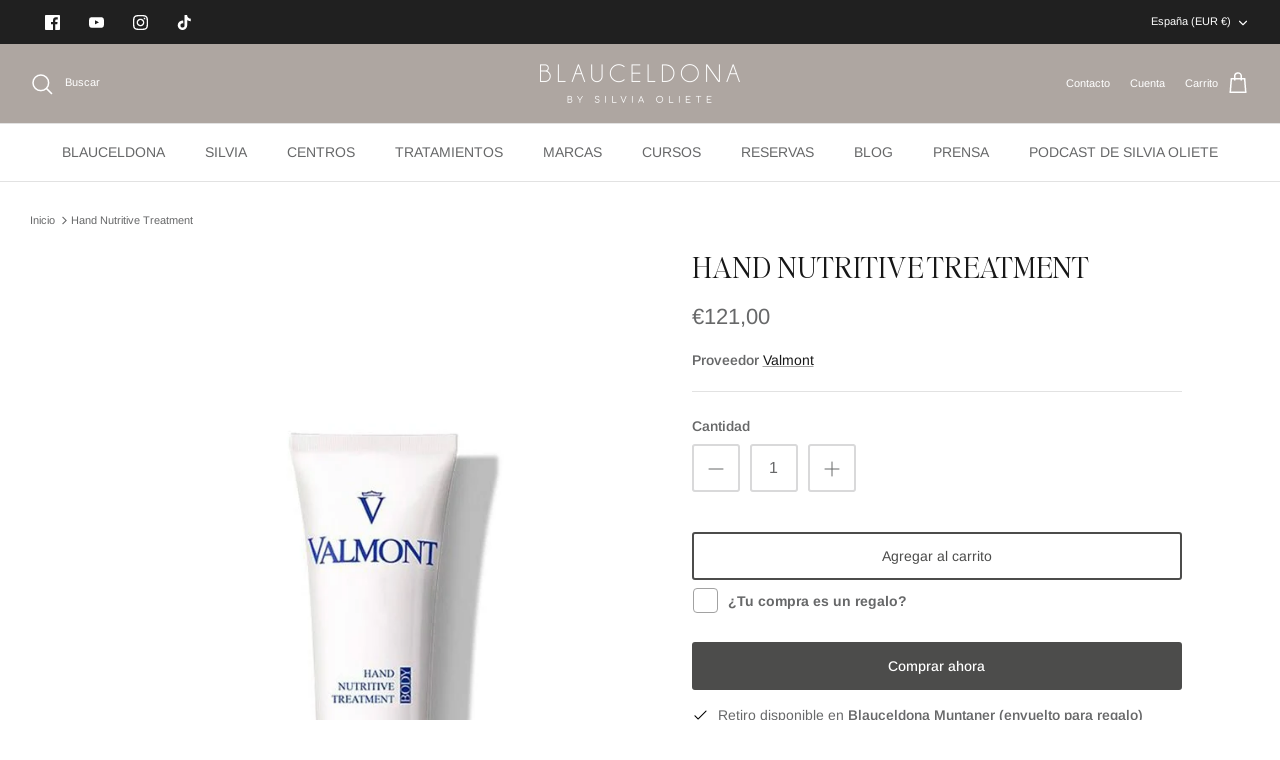

--- FILE ---
content_type: text/html; charset=utf-8
request_url: https://blauceldona.com/products/hand-nutritive-treatment
body_size: 51745
content:
<!DOCTYPE html><html lang="es" dir="ltr">
<head>
<!-- BEAE-GLOBAL-FONT --> 
  
 <!-- END BEAE-GLOBAL-FONT -->
 

   <!-- Added by AVADA Cookies Bar -->
   <script>
   window.AVADA_COOKIES_BAR = window.AVADA_COOKIES_BAR || {};
   window.AVADA_COOKIES_BAR.shopId = '59IsPWqwQJKWVdw7xVGk';
   window.AVADA_COOKIES_BAR.status = false;
   AVADA_COOKIES_BAR ={"messageColor":"#2C332F","btnColor":"#F6EFEB","bgColor":"#F6EFEB","agreeBtnBorder":"#2C332F","denyButtonText":"RECHAZAR","advancedSetting":false,"textBtnColor":"#A38064","privacyLinkColor":"#5F5A56","desktopPosition":"bottom","fontStore":[{"label":"ShopifySans","value":"ShopifySans"}],"agreeButtonText":"ACEPTAR","message":"Este sitio web utiliza cookies propias y de terceros para recopilar información con la finalidad técnica, no se recaban ni ceden sus datos de carácter personal sin su consentimiento. Asímismo, se informa que este sitio web dispone de enlaces a sitios web con políticas de privacidad ajenas a Silvia Oliete Escrig.","privacyLink":"/66573893850/policies/27801354458","textFont":"Noto+Sans","id":"N8wTYMyNDoYvcwykhRhv","float":"left","denyTextColor":"#5F5A56","fontWeight":"500","theme":"basic2","desktopFloatCardPosition":"bottom_left","privacyLinkText":"MÁS INFORMACIÓN","agreeBtnBgColor":"#A38064","textAvadaMobile":"rgba(29, 29, 29, 0.8)","mobilePositions":"bottom","customPrivacyLink":"","iconColor":"#5F5A56","showOnCountry":"all","showPrivacyPolicy":true,"width":"460px","customCss":"","removeBranding":true,"showIcon":true,"shopId":"59IsPWqwQJKWVdw7xVGk","textColor":"#5F5A56","themeName":"Elegant","display":"","specificRegions":{"gdpr":false,"pipeda":false,"ccpa":false,"lgpd":false,"appi":false},"displayType":"float_card","textAvada":"rgba(29, 29, 29, 0.8)","agreeBtnTextColor":"#F6EFEB"}
 </script>
   <!-- /Added by AVADA Cookies Bar -->
 
  <!-- Symmetry 5.5.1 -->

  <link rel="preload" href="//blauceldona.com/cdn/shop/t/6/assets/styles.css?v=157003883625889420721765109696" as="style">
  <meta charset="utf-8" />
<meta name="viewport" content="width=device-width,initial-scale=1.0" />
<meta http-equiv="X-UA-Compatible" content="IE=edge">

<link rel="preconnect" href="https://cdn.shopify.com" crossorigin>
<link rel="preconnect" href="https://fonts.shopify.com" crossorigin>
<link rel="preconnect" href="https://monorail-edge.shopifysvc.com"><link rel="preload" as="font" href="//blauceldona.com/cdn/fonts/arimo/arimo_n4.a7efb558ca22d2002248bbe6f302a98edee38e35.woff2" type="font/woff2" crossorigin><link rel="preload" as="font" href="//blauceldona.com/cdn/fonts/arimo/arimo_n7.1d2d0638e6a1228d86beb0e10006e3280ccb2d04.woff2" type="font/woff2" crossorigin><link rel="preload" as="font" href="//blauceldona.com/cdn/fonts/arimo/arimo_i4.438ddb21a1b98c7230698d70dc1a21df235701b2.woff2" type="font/woff2" crossorigin><link rel="preload" as="font" href="//blauceldona.com/cdn/fonts/arimo/arimo_i7.b9f09537c29041ec8d51f8cdb7c9b8e4f1f82cb1.woff2" type="font/woff2" crossorigin><link rel="preload" as="font" href="//blauceldona.com/cdn/fonts/arimo/arimo_n4.a7efb558ca22d2002248bbe6f302a98edee38e35.woff2" type="font/woff2" crossorigin><link rel="preload" as="font" href="//blauceldona.com/cdn/fonts/arimo/arimo_n4.a7efb558ca22d2002248bbe6f302a98edee38e35.woff2" type="font/woff2" crossorigin><link rel="preload" as="font" href="//blauceldona.com/cdn/fonts/arimo/arimo_n7.1d2d0638e6a1228d86beb0e10006e3280ccb2d04.woff2" type="font/woff2" crossorigin><link rel="preload" href="//blauceldona.com/cdn/shop/t/6/assets/vendor.min.js?v=11589511144441591071765109281" as="script">
<link rel="preload" href="//blauceldona.com/cdn/shop/t/6/assets/theme.js?v=172761886286336948161765109281" as="script"><link rel="canonical" href="https://blauceldona.com/products/hand-nutritive-treatment" /><link rel="shortcut icon" href="//blauceldona.com/cdn/shop/files/favicon.png?v=1757591815" type="image/png" /><meta name="description" content="Crema de manos  Concentrado de principios activos esenciales para luchar contra los signos visibles del paso del tiempo sobre las manos.">

  <title>
    Hand Nutritive Treatment &ndash; Blauceldona
  </title>

  <meta property="og:site_name" content="Blauceldona">
<meta property="og:url" content="https://blauceldona.com/products/hand-nutritive-treatment">
<meta property="og:title" content="Hand Nutritive Treatment">
<meta property="og:type" content="product">
<meta property="og:description" content="Crema de manos  Concentrado de principios activos esenciales para luchar contra los signos visibles del paso del tiempo sobre las manos."><meta property="og:image" content="http://blauceldona.com/cdn/shop/products/blauceldona-prod2020-valmont-hand-nutritive-treatement_666aaa6a-8025-4c53-8f56-617247ca2702_1200x1200.jpg?v=1674502844">
  <meta property="og:image:secure_url" content="https://blauceldona.com/cdn/shop/products/blauceldona-prod2020-valmont-hand-nutritive-treatement_666aaa6a-8025-4c53-8f56-617247ca2702_1200x1200.jpg?v=1674502844">
  <meta property="og:image:width" content="650">
  <meta property="og:image:height" content="900"><meta property="og:price:amount" content="121,00">
  <meta property="og:price:currency" content="EUR"><meta name="twitter:card" content="summary_large_image">
<meta name="twitter:title" content="Hand Nutritive Treatment">
<meta name="twitter:description" content="Crema de manos  Concentrado de principios activos esenciales para luchar contra los signos visibles del paso del tiempo sobre las manos.">


  <link href="//blauceldona.com/cdn/shop/t/6/assets/styles.css?v=157003883625889420721765109696" rel="stylesheet" type="text/css" media="all" />

  <script>
    window.theme = window.theme || {};
    theme.money_format_with_product_code_preference = "€{{amount_with_comma_separator}}";
    theme.money_format_with_cart_code_preference = "€{{amount_with_comma_separator}}";
    theme.money_format = "€{{amount_with_comma_separator}}";
    theme.strings = {
      previous: "Anterior",
      next: "Siguiente",
      addressError: "No se puede encontrar esa dirección",
      addressNoResults: "No results for that address",
      addressQueryLimit: "Se ha excedido el límite de uso de la API de Google . Considere la posibilidad de actualizar a un \u003ca href=\"https:\/\/developers.google.com\/maps\/premium\/usage-limits\"\u003ePlan Premium\u003c\/a\u003e.",
      authError: "Hubo un problema de autenticación con su cuenta de Google Maps.",
      icon_labels_left: "Izquierda",
      icon_labels_right: "Derecha",
      icon_labels_down: "Abajo",
      icon_labels_close: "Cerrar",
      icon_labels_plus: "Más",
      cart_terms_confirmation: "Debe aceptar los términos y condiciones antes de continuar.",
      products_listing_from: "De",
      layout_live_search_see_all: "Ver todos los resultados",
      products_product_add_to_cart: "Agregar al carrito",
      products_variant_no_stock: "Agotado",
      products_variant_non_existent: "No disponible",
      products_product_pick_a: "Elige un",
      general_navigation_menu_toggle_aria_label: "Alternar menú",
      general_accessibility_labels_close: "Cerrar",
      products_product_adding_to_cart: "Añadiendo",
      products_product_added_to_cart: "¡Gracias!",
      general_quick_search_pages: "Páginas",
      general_quick_search_no_results: "Lo sentimos, no pudimos encontrar ningún resultado.",
      collections_general_see_all_subcollections: "Ver todo..."
    };
    theme.routes = {
      cart_url: '/cart',
      cart_add_url: '/cart/add.js',
      cart_change_url: '/cart/change',
      predictive_search_url: '/search/suggest'
    };
    theme.settings = {
      cart_type: "drawer",
      quickbuy_style: "button",
      avoid_orphans: true
    };
    document.documentElement.classList.add('js');
  </script>



  <script>window.performance && window.performance.mark && window.performance.mark('shopify.content_for_header.start');</script><meta name="facebook-domain-verification" content="oa6uch0cyr87v0km2hdhz0ibamgdgi">
<meta name="google-site-verification" content="DJIvJYDBtUvNbdw5KPzKFJB7H6j6FEhMrYHMfZN2Q68">
<meta id="shopify-digital-wallet" name="shopify-digital-wallet" content="/66573893850/digital_wallets/dialog">
<meta name="shopify-checkout-api-token" content="844c35bcdf629b2a92a4f4510a8c77e0">
<meta id="in-context-paypal-metadata" data-shop-id="66573893850" data-venmo-supported="false" data-environment="production" data-locale="es_ES" data-paypal-v4="true" data-currency="EUR">
<link rel="alternate" hreflang="x-default" href="https://blauceldona.com/products/hand-nutritive-treatment">
<link rel="alternate" hreflang="es" href="https://blauceldona.com/products/hand-nutritive-treatment">
<link rel="alternate" hreflang="es-FR" href="https://blauceldona.com/es-fr/products/hand-nutritive-treatment">
<link rel="alternate" type="application/json+oembed" href="https://blauceldona.com/products/hand-nutritive-treatment.oembed">
<script async="async" src="/checkouts/internal/preloads.js?locale=es-ES"></script>
<script id="shopify-features" type="application/json">{"accessToken":"844c35bcdf629b2a92a4f4510a8c77e0","betas":["rich-media-storefront-analytics"],"domain":"blauceldona.com","predictiveSearch":true,"shopId":66573893850,"locale":"es"}</script>
<script>var Shopify = Shopify || {};
Shopify.shop = "blauceldona.myshopify.com";
Shopify.locale = "es";
Shopify.currency = {"active":"EUR","rate":"1.0"};
Shopify.country = "ES";
Shopify.theme = {"name":"Blauceldona-Theme - Diciembre '25","id":192296223050,"schema_name":"Blauceldona","schema_version":"1.0","theme_store_id":null,"role":"main"};
Shopify.theme.handle = "null";
Shopify.theme.style = {"id":null,"handle":null};
Shopify.cdnHost = "blauceldona.com/cdn";
Shopify.routes = Shopify.routes || {};
Shopify.routes.root = "/";</script>
<script type="module">!function(o){(o.Shopify=o.Shopify||{}).modules=!0}(window);</script>
<script>!function(o){function n(){var o=[];function n(){o.push(Array.prototype.slice.apply(arguments))}return n.q=o,n}var t=o.Shopify=o.Shopify||{};t.loadFeatures=n(),t.autoloadFeatures=n()}(window);</script>
<script id="shop-js-analytics" type="application/json">{"pageType":"product"}</script>
<script defer="defer" async type="module" src="//blauceldona.com/cdn/shopifycloud/shop-js/modules/v2/client.init-shop-cart-sync_2Gr3Q33f.es.esm.js"></script>
<script defer="defer" async type="module" src="//blauceldona.com/cdn/shopifycloud/shop-js/modules/v2/chunk.common_noJfOIa7.esm.js"></script>
<script defer="defer" async type="module" src="//blauceldona.com/cdn/shopifycloud/shop-js/modules/v2/chunk.modal_Deo2FJQo.esm.js"></script>
<script type="module">
  await import("//blauceldona.com/cdn/shopifycloud/shop-js/modules/v2/client.init-shop-cart-sync_2Gr3Q33f.es.esm.js");
await import("//blauceldona.com/cdn/shopifycloud/shop-js/modules/v2/chunk.common_noJfOIa7.esm.js");
await import("//blauceldona.com/cdn/shopifycloud/shop-js/modules/v2/chunk.modal_Deo2FJQo.esm.js");

  window.Shopify.SignInWithShop?.initShopCartSync?.({"fedCMEnabled":true,"windoidEnabled":true});

</script>
<script>(function() {
  var isLoaded = false;
  function asyncLoad() {
    if (isLoaded) return;
    isLoaded = true;
    var urls = ["https:\/\/d9trt6gazqoth.cloudfront.net\/courses\/\/js\/courseform.js?shop=blauceldona.myshopify.com","https:\/\/d9trt6gazqoth.cloudfront.net\/courses\/\/js\/courseform.js?shop=blauceldona.myshopify.com","https:\/\/d9trt6gazqoth.cloudfront.net\/courses\/\/js\/courseform.js?shop=blauceldona.myshopify.com","https:\/\/d9trt6gazqoth.cloudfront.net\/courses\/\/js\/courseform.js?shop=blauceldona.myshopify.com","https:\/\/d23dclunsivw3h.cloudfront.net\/redirect-app.js?shop=blauceldona.myshopify.com"];
    for (var i = 0; i < urls.length; i++) {
      var s = document.createElement('script');
      s.type = 'text/javascript';
      s.async = true;
      s.src = urls[i];
      var x = document.getElementsByTagName('script')[0];
      x.parentNode.insertBefore(s, x);
    }
  };
  if(window.attachEvent) {
    window.attachEvent('onload', asyncLoad);
  } else {
    window.addEventListener('load', asyncLoad, false);
  }
})();</script>
<script id="__st">var __st={"a":66573893850,"offset":3600,"reqid":"a2a45eed-136e-4eec-ab90-2e135ec019c4-1769082860","pageurl":"blauceldona.com\/products\/hand-nutritive-treatment","u":"4e0e1604385e","p":"product","rtyp":"product","rid":7828316160218};</script>
<script>window.ShopifyPaypalV4VisibilityTracking = true;</script>
<script id="captcha-bootstrap">!function(){'use strict';const t='contact',e='account',n='new_comment',o=[[t,t],['blogs',n],['comments',n],[t,'customer']],c=[[e,'customer_login'],[e,'guest_login'],[e,'recover_customer_password'],[e,'create_customer']],r=t=>t.map((([t,e])=>`form[action*='/${t}']:not([data-nocaptcha='true']) input[name='form_type'][value='${e}']`)).join(','),a=t=>()=>t?[...document.querySelectorAll(t)].map((t=>t.form)):[];function s(){const t=[...o],e=r(t);return a(e)}const i='password',u='form_key',d=['recaptcha-v3-token','g-recaptcha-response','h-captcha-response',i],f=()=>{try{return window.sessionStorage}catch{return}},m='__shopify_v',_=t=>t.elements[u];function p(t,e,n=!1){try{const o=window.sessionStorage,c=JSON.parse(o.getItem(e)),{data:r}=function(t){const{data:e,action:n}=t;return t[m]||n?{data:e,action:n}:{data:t,action:n}}(c);for(const[e,n]of Object.entries(r))t.elements[e]&&(t.elements[e].value=n);n&&o.removeItem(e)}catch(o){console.error('form repopulation failed',{error:o})}}const l='form_type',E='cptcha';function T(t){t.dataset[E]=!0}const w=window,h=w.document,L='Shopify',v='ce_forms',y='captcha';let A=!1;((t,e)=>{const n=(g='f06e6c50-85a8-45c8-87d0-21a2b65856fe',I='https://cdn.shopify.com/shopifycloud/storefront-forms-hcaptcha/ce_storefront_forms_captcha_hcaptcha.v1.5.2.iife.js',D={infoText:'Protegido por hCaptcha',privacyText:'Privacidad',termsText:'Términos'},(t,e,n)=>{const o=w[L][v],c=o.bindForm;if(c)return c(t,g,e,D).then(n);var r;o.q.push([[t,g,e,D],n]),r=I,A||(h.body.append(Object.assign(h.createElement('script'),{id:'captcha-provider',async:!0,src:r})),A=!0)});var g,I,D;w[L]=w[L]||{},w[L][v]=w[L][v]||{},w[L][v].q=[],w[L][y]=w[L][y]||{},w[L][y].protect=function(t,e){n(t,void 0,e),T(t)},Object.freeze(w[L][y]),function(t,e,n,w,h,L){const[v,y,A,g]=function(t,e,n){const i=e?o:[],u=t?c:[],d=[...i,...u],f=r(d),m=r(i),_=r(d.filter((([t,e])=>n.includes(e))));return[a(f),a(m),a(_),s()]}(w,h,L),I=t=>{const e=t.target;return e instanceof HTMLFormElement?e:e&&e.form},D=t=>v().includes(t);t.addEventListener('submit',(t=>{const e=I(t);if(!e)return;const n=D(e)&&!e.dataset.hcaptchaBound&&!e.dataset.recaptchaBound,o=_(e),c=g().includes(e)&&(!o||!o.value);(n||c)&&t.preventDefault(),c&&!n&&(function(t){try{if(!f())return;!function(t){const e=f();if(!e)return;const n=_(t);if(!n)return;const o=n.value;o&&e.removeItem(o)}(t);const e=Array.from(Array(32),(()=>Math.random().toString(36)[2])).join('');!function(t,e){_(t)||t.append(Object.assign(document.createElement('input'),{type:'hidden',name:u})),t.elements[u].value=e}(t,e),function(t,e){const n=f();if(!n)return;const o=[...t.querySelectorAll(`input[type='${i}']`)].map((({name:t})=>t)),c=[...d,...o],r={};for(const[a,s]of new FormData(t).entries())c.includes(a)||(r[a]=s);n.setItem(e,JSON.stringify({[m]:1,action:t.action,data:r}))}(t,e)}catch(e){console.error('failed to persist form',e)}}(e),e.submit())}));const S=(t,e)=>{t&&!t.dataset[E]&&(n(t,e.some((e=>e===t))),T(t))};for(const o of['focusin','change'])t.addEventListener(o,(t=>{const e=I(t);D(e)&&S(e,y())}));const B=e.get('form_key'),M=e.get(l),P=B&&M;t.addEventListener('DOMContentLoaded',(()=>{const t=y();if(P)for(const e of t)e.elements[l].value===M&&p(e,B);[...new Set([...A(),...v().filter((t=>'true'===t.dataset.shopifyCaptcha))])].forEach((e=>S(e,t)))}))}(h,new URLSearchParams(w.location.search),n,t,e,['guest_login'])})(!0,!0)}();</script>
<script integrity="sha256-4kQ18oKyAcykRKYeNunJcIwy7WH5gtpwJnB7kiuLZ1E=" data-source-attribution="shopify.loadfeatures" defer="defer" src="//blauceldona.com/cdn/shopifycloud/storefront/assets/storefront/load_feature-a0a9edcb.js" crossorigin="anonymous"></script>
<script data-source-attribution="shopify.dynamic_checkout.dynamic.init">var Shopify=Shopify||{};Shopify.PaymentButton=Shopify.PaymentButton||{isStorefrontPortableWallets:!0,init:function(){window.Shopify.PaymentButton.init=function(){};var t=document.createElement("script");t.src="https://blauceldona.com/cdn/shopifycloud/portable-wallets/latest/portable-wallets.es.js",t.type="module",document.head.appendChild(t)}};
</script>
<script data-source-attribution="shopify.dynamic_checkout.buyer_consent">
  function portableWalletsHideBuyerConsent(e){var t=document.getElementById("shopify-buyer-consent"),n=document.getElementById("shopify-subscription-policy-button");t&&n&&(t.classList.add("hidden"),t.setAttribute("aria-hidden","true"),n.removeEventListener("click",e))}function portableWalletsShowBuyerConsent(e){var t=document.getElementById("shopify-buyer-consent"),n=document.getElementById("shopify-subscription-policy-button");t&&n&&(t.classList.remove("hidden"),t.removeAttribute("aria-hidden"),n.addEventListener("click",e))}window.Shopify?.PaymentButton&&(window.Shopify.PaymentButton.hideBuyerConsent=portableWalletsHideBuyerConsent,window.Shopify.PaymentButton.showBuyerConsent=portableWalletsShowBuyerConsent);
</script>
<script>
  function portableWalletsCleanup(e){e&&e.src&&console.error("Failed to load portable wallets script "+e.src);var t=document.querySelectorAll("shopify-accelerated-checkout .shopify-payment-button__skeleton, shopify-accelerated-checkout-cart .wallet-cart-button__skeleton"),e=document.getElementById("shopify-buyer-consent");for(let e=0;e<t.length;e++)t[e].remove();e&&e.remove()}function portableWalletsNotLoadedAsModule(e){e instanceof ErrorEvent&&"string"==typeof e.message&&e.message.includes("import.meta")&&"string"==typeof e.filename&&e.filename.includes("portable-wallets")&&(window.removeEventListener("error",portableWalletsNotLoadedAsModule),window.Shopify.PaymentButton.failedToLoad=e,"loading"===document.readyState?document.addEventListener("DOMContentLoaded",window.Shopify.PaymentButton.init):window.Shopify.PaymentButton.init())}window.addEventListener("error",portableWalletsNotLoadedAsModule);
</script>

<script type="module" src="https://blauceldona.com/cdn/shopifycloud/portable-wallets/latest/portable-wallets.es.js" onError="portableWalletsCleanup(this)" crossorigin="anonymous"></script>
<script nomodule>
  document.addEventListener("DOMContentLoaded", portableWalletsCleanup);
</script>

<script id='scb4127' type='text/javascript' async='' src='https://blauceldona.com/cdn/shopifycloud/privacy-banner/storefront-banner.js'></script><link id="shopify-accelerated-checkout-styles" rel="stylesheet" media="screen" href="https://blauceldona.com/cdn/shopifycloud/portable-wallets/latest/accelerated-checkout-backwards-compat.css" crossorigin="anonymous">
<style id="shopify-accelerated-checkout-cart">
        #shopify-buyer-consent {
  margin-top: 1em;
  display: inline-block;
  width: 100%;
}

#shopify-buyer-consent.hidden {
  display: none;
}

#shopify-subscription-policy-button {
  background: none;
  border: none;
  padding: 0;
  text-decoration: underline;
  font-size: inherit;
  cursor: pointer;
}

#shopify-subscription-policy-button::before {
  box-shadow: none;
}

      </style>
<script id="sections-script" data-sections="product-recommendations" defer="defer" src="//blauceldona.com/cdn/shop/t/6/compiled_assets/scripts.js?v=924"></script>
<script>window.performance && window.performance.mark && window.performance.mark('shopify.content_for_header.end');</script>


<!-- BEGIN app block: shopify://apps/judge-me-reviews/blocks/judgeme_core/61ccd3b1-a9f2-4160-9fe9-4fec8413e5d8 --><!-- Start of Judge.me Core -->






<link rel="dns-prefetch" href="https://cdnwidget.judge.me">
<link rel="dns-prefetch" href="https://cdn.judge.me">
<link rel="dns-prefetch" href="https://cdn1.judge.me">
<link rel="dns-prefetch" href="https://api.judge.me">

<script data-cfasync='false' class='jdgm-settings-script'>window.jdgmSettings={"pagination":5,"disable_web_reviews":false,"badge_no_review_text":"Sin reseñas","badge_n_reviews_text":"{{ n }} reseña/reseñas","hide_badge_preview_if_no_reviews":true,"badge_hide_text":false,"enforce_center_preview_badge":false,"widget_title":"Reseñas de Clientes","widget_open_form_text":"Escribir una reseña","widget_close_form_text":"Cancelar reseña","widget_refresh_page_text":"Actualizar página","widget_summary_text":"Basado en {{ number_of_reviews }} reseña/reseñas","widget_no_review_text":"Sé el primero en escribir una reseña","widget_name_field_text":"Nombre","widget_verified_name_field_text":"Nombre Verificado (público)","widget_name_placeholder_text":"Nombre","widget_required_field_error_text":"Este campo es obligatorio.","widget_email_field_text":"Dirección de correo electrónico","widget_verified_email_field_text":"Correo electrónico Verificado (privado, no se puede editar)","widget_email_placeholder_text":"Tu dirección de correo electrónico","widget_email_field_error_text":"Por favor, ingresa una dirección de correo electrónico válida.","widget_rating_field_text":"Calificación","widget_review_title_field_text":"Título de la Reseña","widget_review_title_placeholder_text":"Da un título a tu reseña","widget_review_body_field_text":"Contenido de la reseña","widget_review_body_placeholder_text":"Empieza a escribir aquí...","widget_pictures_field_text":"Imagen/Video (opcional)","widget_submit_review_text":"Enviar Reseña","widget_submit_verified_review_text":"Enviar Reseña Verificada","widget_submit_success_msg_with_auto_publish":"¡Gracias! Por favor, actualiza la página en unos momentos para ver tu reseña. Puedes eliminar o editar tu reseña iniciando sesión en \u003ca href='https://judge.me/login' target='_blank' rel='nofollow noopener'\u003eJudge.me\u003c/a\u003e","widget_submit_success_msg_no_auto_publish":"¡Gracias! Tu reseña se publicará tan pronto como sea aprobada por el administrador de la tienda. Puedes eliminar o editar tu reseña iniciando sesión en \u003ca href='https://judge.me/login' target='_blank' rel='nofollow noopener'\u003eJudge.me\u003c/a\u003e","widget_show_default_reviews_out_of_total_text":"Mostrando {{ n_reviews_shown }} de {{ n_reviews }} reseñas.","widget_show_all_link_text":"Mostrar todas","widget_show_less_link_text":"Mostrar menos","widget_author_said_text":"{{ reviewer_name }} dijo:","widget_days_text":"hace {{ n }} día/días","widget_weeks_text":"hace {{ n }} semana/semanas","widget_months_text":"hace {{ n }} mes/meses","widget_years_text":"hace {{ n }} año/años","widget_yesterday_text":"Ayer","widget_today_text":"Hoy","widget_replied_text":"\u003e\u003e {{ shop_name }} respondió:","widget_read_more_text":"Leer más","widget_reviewer_name_as_initial":"","widget_rating_filter_color":"#fbcd0a","widget_rating_filter_see_all_text":"Ver todas las reseñas","widget_sorting_most_recent_text":"Más Recientes","widget_sorting_highest_rating_text":"Mayor Calificación","widget_sorting_lowest_rating_text":"Menor Calificación","widget_sorting_with_pictures_text":"Solo Imágenes","widget_sorting_most_helpful_text":"Más Útiles","widget_open_question_form_text":"Hacer una pregunta","widget_reviews_subtab_text":"Reseñas","widget_questions_subtab_text":"Preguntas","widget_question_label_text":"Pregunta","widget_answer_label_text":"Respuesta","widget_question_placeholder_text":"Escribe tu pregunta aquí","widget_submit_question_text":"Enviar Pregunta","widget_question_submit_success_text":"¡Gracias por tu pregunta! Te notificaremos una vez que sea respondida.","verified_badge_text":"Verificado","verified_badge_bg_color":"","verified_badge_text_color":"","verified_badge_placement":"left-of-reviewer-name","widget_review_max_height":"","widget_hide_border":false,"widget_social_share":false,"widget_thumb":false,"widget_review_location_show":false,"widget_location_format":"","all_reviews_include_out_of_store_products":true,"all_reviews_out_of_store_text":"(fuera de la tienda)","all_reviews_pagination":100,"all_reviews_product_name_prefix_text":"sobre","enable_review_pictures":true,"enable_question_anwser":false,"widget_theme":"default","review_date_format":"dd/mm/yyyy","default_sort_method":"most-recent","widget_product_reviews_subtab_text":"Reseñas de Productos","widget_shop_reviews_subtab_text":"Reseñas de la Tienda","widget_other_products_reviews_text":"Reseñas para otros productos","widget_store_reviews_subtab_text":"Reseñas de la tienda","widget_no_store_reviews_text":"Esta tienda no ha recibido ninguna reseña todavía","widget_web_restriction_product_reviews_text":"Este producto no ha recibido ninguna reseña todavía","widget_no_items_text":"No se encontraron elementos","widget_show_more_text":"Mostrar más","widget_write_a_store_review_text":"Escribir una Reseña de la Tienda","widget_other_languages_heading":"Reseñas en Otros Idiomas","widget_translate_review_text":"Traducir reseña a {{ language }}","widget_translating_review_text":"Traduciendo...","widget_show_original_translation_text":"Mostrar original ({{ language }})","widget_translate_review_failed_text":"No se pudo traducir la reseña.","widget_translate_review_retry_text":"Reintentar","widget_translate_review_try_again_later_text":"Intentar más tarde","show_product_url_for_grouped_product":false,"widget_sorting_pictures_first_text":"Imágenes Primero","show_pictures_on_all_rev_page_mobile":false,"show_pictures_on_all_rev_page_desktop":false,"floating_tab_hide_mobile_install_preference":false,"floating_tab_button_name":"★ Reseñas","floating_tab_title":"Deja que los clientes hablen por nosotros","floating_tab_button_color":"","floating_tab_button_background_color":"","floating_tab_url":"","floating_tab_url_enabled":false,"floating_tab_tab_style":"text","all_reviews_text_badge_text":"Los clientes nos califican {{ shop.metafields.judgeme.all_reviews_rating | round: 1 }}/5 basado en {{ shop.metafields.judgeme.all_reviews_count }} reseñas.","all_reviews_text_badge_text_branded_style":"{{ shop.metafields.judgeme.all_reviews_rating | round: 1 }} de 5 estrellas basado en {{ shop.metafields.judgeme.all_reviews_count }} reseñas","is_all_reviews_text_badge_a_link":false,"show_stars_for_all_reviews_text_badge":false,"all_reviews_text_badge_url":"","all_reviews_text_style":"branded","all_reviews_text_color_style":"judgeme_brand_color","all_reviews_text_color":"#108474","all_reviews_text_show_jm_brand":false,"featured_carousel_show_header":true,"featured_carousel_title":"Deja que los clientes hablen por nosotros","testimonials_carousel_title":"Los clientes nos dicen","videos_carousel_title":"Historias de clientes reales","cards_carousel_title":"Los clientes nos dicen","featured_carousel_count_text":"de {{ n }} reseñas","featured_carousel_add_link_to_all_reviews_page":false,"featured_carousel_url":"","featured_carousel_show_images":true,"featured_carousel_autoslide_interval":5,"featured_carousel_arrows_on_the_sides":false,"featured_carousel_height":250,"featured_carousel_width":80,"featured_carousel_image_size":0,"featured_carousel_image_height":250,"featured_carousel_arrow_color":"#eeeeee","verified_count_badge_style":"branded","verified_count_badge_orientation":"horizontal","verified_count_badge_color_style":"judgeme_brand_color","verified_count_badge_color":"#108474","is_verified_count_badge_a_link":false,"verified_count_badge_url":"","verified_count_badge_show_jm_brand":true,"widget_rating_preset_default":5,"widget_first_sub_tab":"product-reviews","widget_show_histogram":true,"widget_histogram_use_custom_color":false,"widget_pagination_use_custom_color":false,"widget_star_use_custom_color":false,"widget_verified_badge_use_custom_color":false,"widget_write_review_use_custom_color":false,"picture_reminder_submit_button":"Upload Pictures","enable_review_videos":false,"mute_video_by_default":false,"widget_sorting_videos_first_text":"Videos Primero","widget_review_pending_text":"Pendiente","featured_carousel_items_for_large_screen":3,"social_share_options_order":"Facebook,Twitter","remove_microdata_snippet":true,"disable_json_ld":false,"enable_json_ld_products":false,"preview_badge_show_question_text":false,"preview_badge_no_question_text":"Sin preguntas","preview_badge_n_question_text":"{{ number_of_questions }} pregunta/preguntas","qa_badge_show_icon":false,"qa_badge_position":"same-row","remove_judgeme_branding":true,"widget_add_search_bar":false,"widget_search_bar_placeholder":"Buscar","widget_sorting_verified_only_text":"Solo verificadas","featured_carousel_theme":"default","featured_carousel_show_rating":true,"featured_carousel_show_title":true,"featured_carousel_show_body":true,"featured_carousel_show_date":false,"featured_carousel_show_reviewer":true,"featured_carousel_show_product":false,"featured_carousel_header_background_color":"#108474","featured_carousel_header_text_color":"#ffffff","featured_carousel_name_product_separator":"reviewed","featured_carousel_full_star_background":"#108474","featured_carousel_empty_star_background":"#dadada","featured_carousel_vertical_theme_background":"#f9fafb","featured_carousel_verified_badge_enable":true,"featured_carousel_verified_badge_color":"#108474","featured_carousel_border_style":"round","featured_carousel_review_line_length_limit":3,"featured_carousel_more_reviews_button_text":"Leer más reseñas","featured_carousel_view_product_button_text":"Ver producto","all_reviews_page_load_reviews_on":"scroll","all_reviews_page_load_more_text":"Cargar Más Reseñas","disable_fb_tab_reviews":false,"enable_ajax_cdn_cache":false,"widget_advanced_speed_features":5,"widget_public_name_text":"mostrado públicamente como","default_reviewer_name":"John Smith","default_reviewer_name_has_non_latin":true,"widget_reviewer_anonymous":"Anónimo","medals_widget_title":"Medallas de Reseñas Judge.me","medals_widget_background_color":"#f9fafb","medals_widget_position":"footer_all_pages","medals_widget_border_color":"#f9fafb","medals_widget_verified_text_position":"left","medals_widget_use_monochromatic_version":false,"medals_widget_elements_color":"#108474","show_reviewer_avatar":true,"widget_invalid_yt_video_url_error_text":"No es una URL de video de YouTube","widget_max_length_field_error_text":"Por favor, ingresa no más de {0} caracteres.","widget_show_country_flag":false,"widget_show_collected_via_shop_app":true,"widget_verified_by_shop_badge_style":"light","widget_verified_by_shop_text":"Verificado por la Tienda","widget_show_photo_gallery":false,"widget_load_with_code_splitting":true,"widget_ugc_install_preference":false,"widget_ugc_title":"Hecho por nosotros, Compartido por ti","widget_ugc_subtitle":"Etiquétanos para ver tu imagen destacada en nuestra página","widget_ugc_arrows_color":"#ffffff","widget_ugc_primary_button_text":"Comprar Ahora","widget_ugc_primary_button_background_color":"#108474","widget_ugc_primary_button_text_color":"#ffffff","widget_ugc_primary_button_border_width":"0","widget_ugc_primary_button_border_style":"none","widget_ugc_primary_button_border_color":"#108474","widget_ugc_primary_button_border_radius":"25","widget_ugc_secondary_button_text":"Cargar Más","widget_ugc_secondary_button_background_color":"#ffffff","widget_ugc_secondary_button_text_color":"#108474","widget_ugc_secondary_button_border_width":"2","widget_ugc_secondary_button_border_style":"solid","widget_ugc_secondary_button_border_color":"#108474","widget_ugc_secondary_button_border_radius":"25","widget_ugc_reviews_button_text":"Ver Reseñas","widget_ugc_reviews_button_background_color":"#ffffff","widget_ugc_reviews_button_text_color":"#108474","widget_ugc_reviews_button_border_width":"2","widget_ugc_reviews_button_border_style":"solid","widget_ugc_reviews_button_border_color":"#108474","widget_ugc_reviews_button_border_radius":"25","widget_ugc_reviews_button_link_to":"judgeme-reviews-page","widget_ugc_show_post_date":true,"widget_ugc_max_width":"800","widget_rating_metafield_value_type":true,"widget_primary_color":"#108474","widget_enable_secondary_color":false,"widget_secondary_color":"#edf5f5","widget_summary_average_rating_text":"{{ average_rating }} de 5","widget_media_grid_title":"Fotos y videos de clientes","widget_media_grid_see_more_text":"Ver más","widget_round_style":false,"widget_show_product_medals":true,"widget_verified_by_judgeme_text":"Verificado por Judge.me","widget_show_store_medals":true,"widget_verified_by_judgeme_text_in_store_medals":"Verificado por Judge.me","widget_media_field_exceed_quantity_message":"Lo sentimos, solo podemos aceptar {{ max_media }} para una reseña.","widget_media_field_exceed_limit_message":"{{ file_name }} es demasiado grande, por favor selecciona un {{ media_type }} menor a {{ size_limit }}MB.","widget_review_submitted_text":"¡Reseña Enviada!","widget_question_submitted_text":"¡Pregunta Enviada!","widget_close_form_text_question":"Cancelar","widget_write_your_answer_here_text":"Escribe tu respuesta aquí","widget_enabled_branded_link":true,"widget_show_collected_by_judgeme":false,"widget_reviewer_name_color":"","widget_write_review_text_color":"","widget_write_review_bg_color":"","widget_collected_by_judgeme_text":"recopilado por Judge.me","widget_pagination_type":"standard","widget_load_more_text":"Cargar Más","widget_load_more_color":"#108474","widget_full_review_text":"Reseña Completa","widget_read_more_reviews_text":"Leer Más Reseñas","widget_read_questions_text":"Leer Preguntas","widget_questions_and_answers_text":"Preguntas y Respuestas","widget_verified_by_text":"Verificado por","widget_verified_text":"Verificado","widget_number_of_reviews_text":"{{ number_of_reviews }} reseñas","widget_back_button_text":"Atrás","widget_next_button_text":"Siguiente","widget_custom_forms_filter_button":"Filtros","custom_forms_style":"horizontal","widget_show_review_information":false,"how_reviews_are_collected":"¿Cómo se recopilan las reseñas?","widget_show_review_keywords":false,"widget_gdpr_statement":"Cómo usamos tus datos: Solo te contactaremos sobre la reseña que dejaste, y solo si es necesario. Al enviar tu reseña, aceptas los \u003ca href='https://judge.me/terms' target='_blank' rel='nofollow noopener'\u003etérminos\u003c/a\u003e, \u003ca href='https://judge.me/privacy' target='_blank' rel='nofollow noopener'\u003eprivacidad\u003c/a\u003e y \u003ca href='https://judge.me/content-policy' target='_blank' rel='nofollow noopener'\u003epolíticas de contenido\u003c/a\u003e de Judge.me.","widget_multilingual_sorting_enabled":false,"widget_translate_review_content_enabled":false,"widget_translate_review_content_method":"manual","popup_widget_review_selection":"automatically_with_pictures","popup_widget_round_border_style":true,"popup_widget_show_title":true,"popup_widget_show_body":true,"popup_widget_show_reviewer":false,"popup_widget_show_product":true,"popup_widget_show_pictures":true,"popup_widget_use_review_picture":true,"popup_widget_show_on_home_page":true,"popup_widget_show_on_product_page":true,"popup_widget_show_on_collection_page":true,"popup_widget_show_on_cart_page":true,"popup_widget_position":"bottom_left","popup_widget_first_review_delay":5,"popup_widget_duration":5,"popup_widget_interval":5,"popup_widget_review_count":5,"popup_widget_hide_on_mobile":true,"review_snippet_widget_round_border_style":true,"review_snippet_widget_card_color":"#FFFFFF","review_snippet_widget_slider_arrows_background_color":"#FFFFFF","review_snippet_widget_slider_arrows_color":"#000000","review_snippet_widget_star_color":"#108474","show_product_variant":false,"all_reviews_product_variant_label_text":"Variante: ","widget_show_verified_branding":true,"widget_ai_summary_title":"Los clientes dicen","widget_ai_summary_disclaimer":"Resumen de reseñas impulsado por IA basado en reseñas recientes de clientes","widget_show_ai_summary":false,"widget_show_ai_summary_bg":false,"widget_show_review_title_input":false,"redirect_reviewers_invited_via_email":"external_form","request_store_review_after_product_review":false,"request_review_other_products_in_order":false,"review_form_color_scheme":"default","review_form_corner_style":"square","review_form_star_color":{},"review_form_text_color":"#333333","review_form_background_color":"#ffffff","review_form_field_background_color":"#fafafa","review_form_button_color":{},"review_form_button_text_color":"#ffffff","review_form_modal_overlay_color":"#000000","review_content_screen_title_text":"¿Cómo calificarías este producto?","review_content_introduction_text":"Nos encantaría que compartieras un poco sobre tu experiencia.","store_review_form_title_text":"¿Cómo calificarías esta tienda?","store_review_form_introduction_text":"Nos encantaría que compartieras un poco sobre tu experiencia.","show_review_guidance_text":true,"one_star_review_guidance_text":"Pobre","five_star_review_guidance_text":"Excelente","customer_information_screen_title_text":"Sobre ti","customer_information_introduction_text":"Por favor, cuéntanos más sobre ti.","custom_questions_screen_title_text":"Tu experiencia en más detalle","custom_questions_introduction_text":"Aquí hay algunas preguntas para ayudarnos a entender más sobre tu experiencia.","review_submitted_screen_title_text":"¡Gracias por tu reseña!","review_submitted_screen_thank_you_text":"La estamos procesando y aparecerá en la tienda pronto.","review_submitted_screen_email_verification_text":"Por favor, confirma tu correo electrónico haciendo clic en el enlace que acabamos de enviarte. Esto nos ayuda a mantener las reseñas auténticas.","review_submitted_request_store_review_text":"¿Te gustaría compartir tu experiencia de compra con nosotros?","review_submitted_review_other_products_text":"¿Te gustaría reseñar estos productos?","store_review_screen_title_text":"¿Te gustaría compartir tu experiencia de compra con nosotros?","store_review_introduction_text":"Valoramos tu opinión y la utilizamos para mejorar. Por favor, comparte cualquier pensamiento o sugerencia que tengas.","reviewer_media_screen_title_picture_text":"Compartir una foto","reviewer_media_introduction_picture_text":"Sube una foto para apoyar tu reseña.","reviewer_media_screen_title_video_text":"Compartir un video","reviewer_media_introduction_video_text":"Sube un video para apoyar tu reseña.","reviewer_media_screen_title_picture_or_video_text":"Compartir una foto o video","reviewer_media_introduction_picture_or_video_text":"Sube una foto o video para apoyar tu reseña.","reviewer_media_youtube_url_text":"Pega tu URL de Youtube aquí","advanced_settings_next_step_button_text":"Siguiente","advanced_settings_close_review_button_text":"Cerrar","modal_write_review_flow":true,"write_review_flow_required_text":"Obligatorio","write_review_flow_privacy_message_text":"Respetamos tu privacidad.","write_review_flow_anonymous_text":"Reseña como anónimo","write_review_flow_visibility_text":"No será visible para otros clientes.","write_review_flow_multiple_selection_help_text":"Selecciona tantos como quieras","write_review_flow_single_selection_help_text":"Selecciona una opción","write_review_flow_required_field_error_text":"Este campo es obligatorio","write_review_flow_invalid_email_error_text":"Por favor ingresa una dirección de correo válida","write_review_flow_max_length_error_text":"Máx. {{ max_length }} caracteres.","write_review_flow_media_upload_text":"\u003cb\u003eHaz clic para subir\u003c/b\u003e o arrastrar y soltar","write_review_flow_gdpr_statement":"Solo te contactaremos sobre tu reseña si es necesario. Al enviar tu reseña, aceptas nuestros \u003ca href='https://judge.me/terms' target='_blank' rel='nofollow noopener'\u003etérminos y condiciones\u003c/a\u003e y \u003ca href='https://judge.me/privacy' target='_blank' rel='nofollow noopener'\u003epolítica de privacidad\u003c/a\u003e.","rating_only_reviews_enabled":false,"show_negative_reviews_help_screen":false,"new_review_flow_help_screen_rating_threshold":3,"negative_review_resolution_screen_title_text":"Cuéntanos más","negative_review_resolution_text":"Tu experiencia es importante para nosotros. Si hubo problemas con tu compra, estamos aquí para ayudar. No dudes en contactarnos, nos encantaría la oportunidad de arreglar las cosas.","negative_review_resolution_button_text":"Contáctanos","negative_review_resolution_proceed_with_review_text":"Deja una reseña","negative_review_resolution_subject":"Problema con la compra de {{ shop_name }}.{{ order_name }}","preview_badge_collection_page_install_status":false,"widget_review_custom_css":"","preview_badge_custom_css":"","preview_badge_stars_count":"5-stars","featured_carousel_custom_css":"","floating_tab_custom_css":"","all_reviews_widget_custom_css":"","medals_widget_custom_css":"","verified_badge_custom_css":"","all_reviews_text_custom_css":"","transparency_badges_collected_via_store_invite":false,"transparency_badges_from_another_provider":false,"transparency_badges_collected_from_store_visitor":false,"transparency_badges_collected_by_verified_review_provider":false,"transparency_badges_earned_reward":false,"transparency_badges_collected_via_store_invite_text":"Reseña recopilada a través de una invitación al negocio","transparency_badges_from_another_provider_text":"Reseña recopilada de otro proveedor","transparency_badges_collected_from_store_visitor_text":"Reseña recopilada de un visitante del negocio","transparency_badges_written_in_google_text":"Reseña escrita en Google","transparency_badges_written_in_etsy_text":"Reseña escrita en Etsy","transparency_badges_written_in_shop_app_text":"Reseña escrita en Shop App","transparency_badges_earned_reward_text":"Reseña ganó una recompensa para una futura compra","product_review_widget_per_page":10,"widget_store_review_label_text":"Reseña de la tienda","checkout_comment_extension_title_on_product_page":"Customer Comments","checkout_comment_extension_num_latest_comment_show":5,"checkout_comment_extension_format":"name_and_timestamp","checkout_comment_customer_name":"last_initial","checkout_comment_comment_notification":true,"preview_badge_collection_page_install_preference":false,"preview_badge_home_page_install_preference":false,"preview_badge_product_page_install_preference":false,"review_widget_install_preference":"","review_carousel_install_preference":false,"floating_reviews_tab_install_preference":"none","verified_reviews_count_badge_install_preference":false,"all_reviews_text_install_preference":false,"review_widget_best_location":false,"judgeme_medals_install_preference":false,"review_widget_revamp_enabled":false,"review_widget_qna_enabled":false,"review_widget_header_theme":"minimal","review_widget_widget_title_enabled":true,"review_widget_header_text_size":"medium","review_widget_header_text_weight":"regular","review_widget_average_rating_style":"compact","review_widget_bar_chart_enabled":true,"review_widget_bar_chart_type":"numbers","review_widget_bar_chart_style":"standard","review_widget_expanded_media_gallery_enabled":false,"review_widget_reviews_section_theme":"standard","review_widget_image_style":"thumbnails","review_widget_review_image_ratio":"square","review_widget_stars_size":"medium","review_widget_verified_badge":"standard_text","review_widget_review_title_text_size":"medium","review_widget_review_text_size":"medium","review_widget_review_text_length":"medium","review_widget_number_of_columns_desktop":3,"review_widget_carousel_transition_speed":5,"review_widget_custom_questions_answers_display":"always","review_widget_button_text_color":"#FFFFFF","review_widget_text_color":"#000000","review_widget_lighter_text_color":"#7B7B7B","review_widget_corner_styling":"soft","review_widget_review_word_singular":"reseña","review_widget_review_word_plural":"reseñas","review_widget_voting_label":"¿Útil?","review_widget_shop_reply_label":"Respuesta de {{ shop_name }}:","review_widget_filters_title":"Filtros","qna_widget_question_word_singular":"Pregunta","qna_widget_question_word_plural":"Preguntas","qna_widget_answer_reply_label":"Respuesta de {{ answerer_name }}:","qna_content_screen_title_text":"Preguntar sobre este producto","qna_widget_question_required_field_error_text":"Por favor, ingrese su pregunta.","qna_widget_flow_gdpr_statement":"Solo te contactaremos sobre tu pregunta si es necesario. Al enviar tu pregunta, aceptas nuestros \u003ca href='https://judge.me/terms' target='_blank' rel='nofollow noopener'\u003etérminos y condiciones\u003c/a\u003e y \u003ca href='https://judge.me/privacy' target='_blank' rel='nofollow noopener'\u003epolítica de privacidad\u003c/a\u003e.","qna_widget_question_submitted_text":"¡Gracias por tu pregunta!","qna_widget_close_form_text_question":"Cerrar","qna_widget_question_submit_success_text":"Te informaremos por correo electrónico cuando te respondamos tu pregunta.","all_reviews_widget_v2025_enabled":false,"all_reviews_widget_v2025_header_theme":"default","all_reviews_widget_v2025_widget_title_enabled":true,"all_reviews_widget_v2025_header_text_size":"medium","all_reviews_widget_v2025_header_text_weight":"regular","all_reviews_widget_v2025_average_rating_style":"compact","all_reviews_widget_v2025_bar_chart_enabled":true,"all_reviews_widget_v2025_bar_chart_type":"numbers","all_reviews_widget_v2025_bar_chart_style":"standard","all_reviews_widget_v2025_expanded_media_gallery_enabled":false,"all_reviews_widget_v2025_show_store_medals":true,"all_reviews_widget_v2025_show_photo_gallery":true,"all_reviews_widget_v2025_show_review_keywords":false,"all_reviews_widget_v2025_show_ai_summary":false,"all_reviews_widget_v2025_show_ai_summary_bg":false,"all_reviews_widget_v2025_add_search_bar":false,"all_reviews_widget_v2025_default_sort_method":"most-recent","all_reviews_widget_v2025_reviews_per_page":10,"all_reviews_widget_v2025_reviews_section_theme":"default","all_reviews_widget_v2025_image_style":"thumbnails","all_reviews_widget_v2025_review_image_ratio":"square","all_reviews_widget_v2025_stars_size":"medium","all_reviews_widget_v2025_verified_badge":"bold_badge","all_reviews_widget_v2025_review_title_text_size":"medium","all_reviews_widget_v2025_review_text_size":"medium","all_reviews_widget_v2025_review_text_length":"medium","all_reviews_widget_v2025_number_of_columns_desktop":3,"all_reviews_widget_v2025_carousel_transition_speed":5,"all_reviews_widget_v2025_custom_questions_answers_display":"always","all_reviews_widget_v2025_show_product_variant":false,"all_reviews_widget_v2025_show_reviewer_avatar":true,"all_reviews_widget_v2025_reviewer_name_as_initial":"","all_reviews_widget_v2025_review_location_show":false,"all_reviews_widget_v2025_location_format":"","all_reviews_widget_v2025_show_country_flag":false,"all_reviews_widget_v2025_verified_by_shop_badge_style":"light","all_reviews_widget_v2025_social_share":false,"all_reviews_widget_v2025_social_share_options_order":"Facebook,Twitter,LinkedIn,Pinterest","all_reviews_widget_v2025_pagination_type":"standard","all_reviews_widget_v2025_button_text_color":"#FFFFFF","all_reviews_widget_v2025_text_color":"#000000","all_reviews_widget_v2025_lighter_text_color":"#7B7B7B","all_reviews_widget_v2025_corner_styling":"soft","all_reviews_widget_v2025_title":"Reseñas de clientes","all_reviews_widget_v2025_ai_summary_title":"Los clientes dicen sobre esta tienda","all_reviews_widget_v2025_no_review_text":"Sé el primero en escribir una reseña","platform":"shopify","branding_url":"https://app.judge.me/reviews","branding_text":"Desarrollado por Judge.me","locale":"en","reply_name":"Blauceldona","widget_version":"3.0","footer":true,"autopublish":true,"review_dates":true,"enable_custom_form":false,"shop_locale":"es","enable_multi_locales_translations":false,"show_review_title_input":false,"review_verification_email_status":"always","can_be_branded":true,"reply_name_text":"Blauceldona"};</script> <style class='jdgm-settings-style'>﻿.jdgm-xx{left:0}:root{--jdgm-primary-color: #108474;--jdgm-secondary-color: rgba(16,132,116,0.1);--jdgm-star-color: #108474;--jdgm-write-review-text-color: white;--jdgm-write-review-bg-color: #108474;--jdgm-paginate-color: #108474;--jdgm-border-radius: 0;--jdgm-reviewer-name-color: #108474}.jdgm-histogram__bar-content{background-color:#108474}.jdgm-rev[data-verified-buyer=true] .jdgm-rev__icon.jdgm-rev__icon:after,.jdgm-rev__buyer-badge.jdgm-rev__buyer-badge{color:white;background-color:#108474}.jdgm-review-widget--small .jdgm-gallery.jdgm-gallery .jdgm-gallery__thumbnail-link:nth-child(8) .jdgm-gallery__thumbnail-wrapper.jdgm-gallery__thumbnail-wrapper:before{content:"Ver más"}@media only screen and (min-width: 768px){.jdgm-gallery.jdgm-gallery .jdgm-gallery__thumbnail-link:nth-child(8) .jdgm-gallery__thumbnail-wrapper.jdgm-gallery__thumbnail-wrapper:before{content:"Ver más"}}.jdgm-prev-badge[data-average-rating='0.00']{display:none !important}.jdgm-author-all-initials{display:none !important}.jdgm-author-last-initial{display:none !important}.jdgm-rev-widg__title{visibility:hidden}.jdgm-rev-widg__summary-text{visibility:hidden}.jdgm-prev-badge__text{visibility:hidden}.jdgm-rev__prod-link-prefix:before{content:'sobre'}.jdgm-rev__variant-label:before{content:'Variante: '}.jdgm-rev__out-of-store-text:before{content:'(fuera de la tienda)'}@media only screen and (min-width: 768px){.jdgm-rev__pics .jdgm-rev_all-rev-page-picture-separator,.jdgm-rev__pics .jdgm-rev__product-picture{display:none}}@media only screen and (max-width: 768px){.jdgm-rev__pics .jdgm-rev_all-rev-page-picture-separator,.jdgm-rev__pics .jdgm-rev__product-picture{display:none}}.jdgm-preview-badge[data-template="product"]{display:none !important}.jdgm-preview-badge[data-template="collection"]{display:none !important}.jdgm-preview-badge[data-template="index"]{display:none !important}.jdgm-review-widget[data-from-snippet="true"]{display:none !important}.jdgm-verified-count-badget[data-from-snippet="true"]{display:none !important}.jdgm-carousel-wrapper[data-from-snippet="true"]{display:none !important}.jdgm-all-reviews-text[data-from-snippet="true"]{display:none !important}.jdgm-medals-section[data-from-snippet="true"]{display:none !important}.jdgm-ugc-media-wrapper[data-from-snippet="true"]{display:none !important}.jdgm-rev__transparency-badge[data-badge-type="review_collected_via_store_invitation"]{display:none !important}.jdgm-rev__transparency-badge[data-badge-type="review_collected_from_another_provider"]{display:none !important}.jdgm-rev__transparency-badge[data-badge-type="review_collected_from_store_visitor"]{display:none !important}.jdgm-rev__transparency-badge[data-badge-type="review_written_in_etsy"]{display:none !important}.jdgm-rev__transparency-badge[data-badge-type="review_written_in_google_business"]{display:none !important}.jdgm-rev__transparency-badge[data-badge-type="review_written_in_shop_app"]{display:none !important}.jdgm-rev__transparency-badge[data-badge-type="review_earned_for_future_purchase"]{display:none !important}.jdgm-review-snippet-widget .jdgm-rev-snippet-widget__cards-container .jdgm-rev-snippet-card{border-radius:8px;background:#fff}.jdgm-review-snippet-widget .jdgm-rev-snippet-widget__cards-container .jdgm-rev-snippet-card__rev-rating .jdgm-star{color:#108474}.jdgm-review-snippet-widget .jdgm-rev-snippet-widget__prev-btn,.jdgm-review-snippet-widget .jdgm-rev-snippet-widget__next-btn{border-radius:50%;background:#fff}.jdgm-review-snippet-widget .jdgm-rev-snippet-widget__prev-btn>svg,.jdgm-review-snippet-widget .jdgm-rev-snippet-widget__next-btn>svg{fill:#000}.jdgm-full-rev-modal.rev-snippet-widget .jm-mfp-container .jm-mfp-content,.jdgm-full-rev-modal.rev-snippet-widget .jm-mfp-container .jdgm-full-rev__icon,.jdgm-full-rev-modal.rev-snippet-widget .jm-mfp-container .jdgm-full-rev__pic-img,.jdgm-full-rev-modal.rev-snippet-widget .jm-mfp-container .jdgm-full-rev__reply{border-radius:8px}.jdgm-full-rev-modal.rev-snippet-widget .jm-mfp-container .jdgm-full-rev[data-verified-buyer="true"] .jdgm-full-rev__icon::after{border-radius:8px}.jdgm-full-rev-modal.rev-snippet-widget .jm-mfp-container .jdgm-full-rev .jdgm-rev__buyer-badge{border-radius:calc( 8px / 2 )}.jdgm-full-rev-modal.rev-snippet-widget .jm-mfp-container .jdgm-full-rev .jdgm-full-rev__replier::before{content:'Blauceldona'}.jdgm-full-rev-modal.rev-snippet-widget .jm-mfp-container .jdgm-full-rev .jdgm-full-rev__product-button{border-radius:calc( 8px * 6 )}
</style> <style class='jdgm-settings-style'></style>

  
  
  
  <style class='jdgm-miracle-styles'>
  @-webkit-keyframes jdgm-spin{0%{-webkit-transform:rotate(0deg);-ms-transform:rotate(0deg);transform:rotate(0deg)}100%{-webkit-transform:rotate(359deg);-ms-transform:rotate(359deg);transform:rotate(359deg)}}@keyframes jdgm-spin{0%{-webkit-transform:rotate(0deg);-ms-transform:rotate(0deg);transform:rotate(0deg)}100%{-webkit-transform:rotate(359deg);-ms-transform:rotate(359deg);transform:rotate(359deg)}}@font-face{font-family:'JudgemeStar';src:url("[data-uri]") format("woff");font-weight:normal;font-style:normal}.jdgm-star{font-family:'JudgemeStar';display:inline !important;text-decoration:none !important;padding:0 4px 0 0 !important;margin:0 !important;font-weight:bold;opacity:1;-webkit-font-smoothing:antialiased;-moz-osx-font-smoothing:grayscale}.jdgm-star:hover{opacity:1}.jdgm-star:last-of-type{padding:0 !important}.jdgm-star.jdgm--on:before{content:"\e000"}.jdgm-star.jdgm--off:before{content:"\e001"}.jdgm-star.jdgm--half:before{content:"\e002"}.jdgm-widget *{margin:0;line-height:1.4;-webkit-box-sizing:border-box;-moz-box-sizing:border-box;box-sizing:border-box;-webkit-overflow-scrolling:touch}.jdgm-hidden{display:none !important;visibility:hidden !important}.jdgm-temp-hidden{display:none}.jdgm-spinner{width:40px;height:40px;margin:auto;border-radius:50%;border-top:2px solid #eee;border-right:2px solid #eee;border-bottom:2px solid #eee;border-left:2px solid #ccc;-webkit-animation:jdgm-spin 0.8s infinite linear;animation:jdgm-spin 0.8s infinite linear}.jdgm-spinner:empty{display:block}.jdgm-prev-badge{display:block !important}

</style>


  
  
   


<script data-cfasync='false' class='jdgm-script'>
!function(e){window.jdgm=window.jdgm||{},jdgm.CDN_HOST="https://cdnwidget.judge.me/",jdgm.CDN_HOST_ALT="https://cdn2.judge.me/cdn/widget_frontend/",jdgm.API_HOST="https://api.judge.me/",jdgm.CDN_BASE_URL="https://cdn.shopify.com/extensions/019be505-2e36-7051-ac8e-89ca69089e16/judgeme-extensions-306/assets/",
jdgm.docReady=function(d){(e.attachEvent?"complete"===e.readyState:"loading"!==e.readyState)?
setTimeout(d,0):e.addEventListener("DOMContentLoaded",d)},jdgm.loadCSS=function(d,t,o,a){
!o&&jdgm.loadCSS.requestedUrls.indexOf(d)>=0||(jdgm.loadCSS.requestedUrls.push(d),
(a=e.createElement("link")).rel="stylesheet",a.class="jdgm-stylesheet",a.media="nope!",
a.href=d,a.onload=function(){this.media="all",t&&setTimeout(t)},e.body.appendChild(a))},
jdgm.loadCSS.requestedUrls=[],jdgm.loadJS=function(e,d){var t=new XMLHttpRequest;
t.onreadystatechange=function(){4===t.readyState&&(Function(t.response)(),d&&d(t.response))},
t.open("GET",e),t.onerror=function(){if(e.indexOf(jdgm.CDN_HOST)===0&&jdgm.CDN_HOST_ALT!==jdgm.CDN_HOST){var f=e.replace(jdgm.CDN_HOST,jdgm.CDN_HOST_ALT);jdgm.loadJS(f,d)}},t.send()},jdgm.docReady((function(){(window.jdgmLoadCSS||e.querySelectorAll(
".jdgm-widget, .jdgm-all-reviews-page").length>0)&&(jdgmSettings.widget_load_with_code_splitting?
parseFloat(jdgmSettings.widget_version)>=3?jdgm.loadCSS(jdgm.CDN_HOST+"widget_v3/base.css"):
jdgm.loadCSS(jdgm.CDN_HOST+"widget/base.css"):jdgm.loadCSS(jdgm.CDN_HOST+"shopify_v2.css"),
jdgm.loadJS(jdgm.CDN_HOST+"loa"+"der.js"))}))}(document);
</script>
<noscript><link rel="stylesheet" type="text/css" media="all" href="https://cdnwidget.judge.me/shopify_v2.css"></noscript>

<!-- BEGIN app snippet: theme_fix_tags --><script>
  (function() {
    var jdgmThemeFixes = null;
    if (!jdgmThemeFixes) return;
    var thisThemeFix = jdgmThemeFixes[Shopify.theme.id];
    if (!thisThemeFix) return;

    if (thisThemeFix.html) {
      document.addEventListener("DOMContentLoaded", function() {
        var htmlDiv = document.createElement('div');
        htmlDiv.classList.add('jdgm-theme-fix-html');
        htmlDiv.innerHTML = thisThemeFix.html;
        document.body.append(htmlDiv);
      });
    };

    if (thisThemeFix.css) {
      var styleTag = document.createElement('style');
      styleTag.classList.add('jdgm-theme-fix-style');
      styleTag.innerHTML = thisThemeFix.css;
      document.head.append(styleTag);
    };

    if (thisThemeFix.js) {
      var scriptTag = document.createElement('script');
      scriptTag.classList.add('jdgm-theme-fix-script');
      scriptTag.innerHTML = thisThemeFix.js;
      document.head.append(scriptTag);
    };
  })();
</script>
<!-- END app snippet -->
<!-- End of Judge.me Core -->



<!-- END app block --><!-- BEGIN app block: shopify://apps/pagefly-page-builder/blocks/app-embed/83e179f7-59a0-4589-8c66-c0dddf959200 -->

<!-- BEGIN app snippet: pagefly-cro-ab-testing-main -->







<script>
  ;(function () {
    const url = new URL(window.location)
    const viewParam = url.searchParams.get('view')
    if (viewParam && viewParam.includes('variant-pf-')) {
      url.searchParams.set('pf_v', viewParam)
      url.searchParams.delete('view')
      window.history.replaceState({}, '', url)
    }
  })()
</script>



<script type='module'>
  
  window.PAGEFLY_CRO = window.PAGEFLY_CRO || {}

  window.PAGEFLY_CRO['data_debug'] = {
    original_template_suffix: "all_products",
    allow_ab_test: false,
    ab_test_start_time: 0,
    ab_test_end_time: 0,
    today_date_time: 1769082861000,
  }
  window.PAGEFLY_CRO['GA4'] = { enabled: false}
</script>

<!-- END app snippet -->








  <script src='https://cdn.shopify.com/extensions/019bb4f9-aed6-78a3-be91-e9d44663e6bf/pagefly-page-builder-215/assets/pagefly-helper.js' defer='defer'></script>

  <script src='https://cdn.shopify.com/extensions/019bb4f9-aed6-78a3-be91-e9d44663e6bf/pagefly-page-builder-215/assets/pagefly-general-helper.js' defer='defer'></script>

  <script src='https://cdn.shopify.com/extensions/019bb4f9-aed6-78a3-be91-e9d44663e6bf/pagefly-page-builder-215/assets/pagefly-snap-slider.js' defer='defer'></script>

  <script src='https://cdn.shopify.com/extensions/019bb4f9-aed6-78a3-be91-e9d44663e6bf/pagefly-page-builder-215/assets/pagefly-slideshow-v3.js' defer='defer'></script>

  <script src='https://cdn.shopify.com/extensions/019bb4f9-aed6-78a3-be91-e9d44663e6bf/pagefly-page-builder-215/assets/pagefly-slideshow-v4.js' defer='defer'></script>

  <script src='https://cdn.shopify.com/extensions/019bb4f9-aed6-78a3-be91-e9d44663e6bf/pagefly-page-builder-215/assets/pagefly-glider.js' defer='defer'></script>

  <script src='https://cdn.shopify.com/extensions/019bb4f9-aed6-78a3-be91-e9d44663e6bf/pagefly-page-builder-215/assets/pagefly-slideshow-v1-v2.js' defer='defer'></script>

  <script src='https://cdn.shopify.com/extensions/019bb4f9-aed6-78a3-be91-e9d44663e6bf/pagefly-page-builder-215/assets/pagefly-product-media.js' defer='defer'></script>

  <script src='https://cdn.shopify.com/extensions/019bb4f9-aed6-78a3-be91-e9d44663e6bf/pagefly-page-builder-215/assets/pagefly-product.js' defer='defer'></script>


<script id='pagefly-helper-data' type='application/json'>
  {
    "page_optimization": {
      "assets_prefetching": false
    },
    "elements_asset_mapper": {
      "Accordion": "https://cdn.shopify.com/extensions/019bb4f9-aed6-78a3-be91-e9d44663e6bf/pagefly-page-builder-215/assets/pagefly-accordion.js",
      "Accordion3": "https://cdn.shopify.com/extensions/019bb4f9-aed6-78a3-be91-e9d44663e6bf/pagefly-page-builder-215/assets/pagefly-accordion3.js",
      "CountDown": "https://cdn.shopify.com/extensions/019bb4f9-aed6-78a3-be91-e9d44663e6bf/pagefly-page-builder-215/assets/pagefly-countdown.js",
      "GMap1": "https://cdn.shopify.com/extensions/019bb4f9-aed6-78a3-be91-e9d44663e6bf/pagefly-page-builder-215/assets/pagefly-gmap.js",
      "GMap2": "https://cdn.shopify.com/extensions/019bb4f9-aed6-78a3-be91-e9d44663e6bf/pagefly-page-builder-215/assets/pagefly-gmap.js",
      "GMapBasicV2": "https://cdn.shopify.com/extensions/019bb4f9-aed6-78a3-be91-e9d44663e6bf/pagefly-page-builder-215/assets/pagefly-gmap.js",
      "GMapAdvancedV2": "https://cdn.shopify.com/extensions/019bb4f9-aed6-78a3-be91-e9d44663e6bf/pagefly-page-builder-215/assets/pagefly-gmap.js",
      "HTML.Video": "https://cdn.shopify.com/extensions/019bb4f9-aed6-78a3-be91-e9d44663e6bf/pagefly-page-builder-215/assets/pagefly-htmlvideo.js",
      "HTML.Video2": "https://cdn.shopify.com/extensions/019bb4f9-aed6-78a3-be91-e9d44663e6bf/pagefly-page-builder-215/assets/pagefly-htmlvideo2.js",
      "HTML.Video3": "https://cdn.shopify.com/extensions/019bb4f9-aed6-78a3-be91-e9d44663e6bf/pagefly-page-builder-215/assets/pagefly-htmlvideo2.js",
      "BackgroundVideo": "https://cdn.shopify.com/extensions/019bb4f9-aed6-78a3-be91-e9d44663e6bf/pagefly-page-builder-215/assets/pagefly-htmlvideo2.js",
      "Instagram": "https://cdn.shopify.com/extensions/019bb4f9-aed6-78a3-be91-e9d44663e6bf/pagefly-page-builder-215/assets/pagefly-instagram.js",
      "Instagram2": "https://cdn.shopify.com/extensions/019bb4f9-aed6-78a3-be91-e9d44663e6bf/pagefly-page-builder-215/assets/pagefly-instagram.js",
      "Insta3": "https://cdn.shopify.com/extensions/019bb4f9-aed6-78a3-be91-e9d44663e6bf/pagefly-page-builder-215/assets/pagefly-instagram3.js",
      "Tabs": "https://cdn.shopify.com/extensions/019bb4f9-aed6-78a3-be91-e9d44663e6bf/pagefly-page-builder-215/assets/pagefly-tab.js",
      "Tabs3": "https://cdn.shopify.com/extensions/019bb4f9-aed6-78a3-be91-e9d44663e6bf/pagefly-page-builder-215/assets/pagefly-tab3.js",
      "ProductBox": "https://cdn.shopify.com/extensions/019bb4f9-aed6-78a3-be91-e9d44663e6bf/pagefly-page-builder-215/assets/pagefly-cart.js",
      "FBPageBox2": "https://cdn.shopify.com/extensions/019bb4f9-aed6-78a3-be91-e9d44663e6bf/pagefly-page-builder-215/assets/pagefly-facebook.js",
      "FBLikeButton2": "https://cdn.shopify.com/extensions/019bb4f9-aed6-78a3-be91-e9d44663e6bf/pagefly-page-builder-215/assets/pagefly-facebook.js",
      "TwitterFeed2": "https://cdn.shopify.com/extensions/019bb4f9-aed6-78a3-be91-e9d44663e6bf/pagefly-page-builder-215/assets/pagefly-twitter.js",
      "Paragraph4": "https://cdn.shopify.com/extensions/019bb4f9-aed6-78a3-be91-e9d44663e6bf/pagefly-page-builder-215/assets/pagefly-paragraph4.js",

      "AliReviews": "https://cdn.shopify.com/extensions/019bb4f9-aed6-78a3-be91-e9d44663e6bf/pagefly-page-builder-215/assets/pagefly-3rd-elements.js",
      "BackInStock": "https://cdn.shopify.com/extensions/019bb4f9-aed6-78a3-be91-e9d44663e6bf/pagefly-page-builder-215/assets/pagefly-3rd-elements.js",
      "GloboBackInStock": "https://cdn.shopify.com/extensions/019bb4f9-aed6-78a3-be91-e9d44663e6bf/pagefly-page-builder-215/assets/pagefly-3rd-elements.js",
      "GrowaveWishlist": "https://cdn.shopify.com/extensions/019bb4f9-aed6-78a3-be91-e9d44663e6bf/pagefly-page-builder-215/assets/pagefly-3rd-elements.js",
      "InfiniteOptionsShopPad": "https://cdn.shopify.com/extensions/019bb4f9-aed6-78a3-be91-e9d44663e6bf/pagefly-page-builder-215/assets/pagefly-3rd-elements.js",
      "InkybayProductPersonalizer": "https://cdn.shopify.com/extensions/019bb4f9-aed6-78a3-be91-e9d44663e6bf/pagefly-page-builder-215/assets/pagefly-3rd-elements.js",
      "LimeSpot": "https://cdn.shopify.com/extensions/019bb4f9-aed6-78a3-be91-e9d44663e6bf/pagefly-page-builder-215/assets/pagefly-3rd-elements.js",
      "Loox": "https://cdn.shopify.com/extensions/019bb4f9-aed6-78a3-be91-e9d44663e6bf/pagefly-page-builder-215/assets/pagefly-3rd-elements.js",
      "Opinew": "https://cdn.shopify.com/extensions/019bb4f9-aed6-78a3-be91-e9d44663e6bf/pagefly-page-builder-215/assets/pagefly-3rd-elements.js",
      "Powr": "https://cdn.shopify.com/extensions/019bb4f9-aed6-78a3-be91-e9d44663e6bf/pagefly-page-builder-215/assets/pagefly-3rd-elements.js",
      "ProductReviews": "https://cdn.shopify.com/extensions/019bb4f9-aed6-78a3-be91-e9d44663e6bf/pagefly-page-builder-215/assets/pagefly-3rd-elements.js",
      "PushOwl": "https://cdn.shopify.com/extensions/019bb4f9-aed6-78a3-be91-e9d44663e6bf/pagefly-page-builder-215/assets/pagefly-3rd-elements.js",
      "ReCharge": "https://cdn.shopify.com/extensions/019bb4f9-aed6-78a3-be91-e9d44663e6bf/pagefly-page-builder-215/assets/pagefly-3rd-elements.js",
      "Rivyo": "https://cdn.shopify.com/extensions/019bb4f9-aed6-78a3-be91-e9d44663e6bf/pagefly-page-builder-215/assets/pagefly-3rd-elements.js",
      "TrackingMore": "https://cdn.shopify.com/extensions/019bb4f9-aed6-78a3-be91-e9d44663e6bf/pagefly-page-builder-215/assets/pagefly-3rd-elements.js",
      "Vitals": "https://cdn.shopify.com/extensions/019bb4f9-aed6-78a3-be91-e9d44663e6bf/pagefly-page-builder-215/assets/pagefly-3rd-elements.js",
      "Wiser": "https://cdn.shopify.com/extensions/019bb4f9-aed6-78a3-be91-e9d44663e6bf/pagefly-page-builder-215/assets/pagefly-3rd-elements.js"
    },
    "custom_elements_mapper": {
      "pf-click-action-element": "https://cdn.shopify.com/extensions/019bb4f9-aed6-78a3-be91-e9d44663e6bf/pagefly-page-builder-215/assets/pagefly-click-action-element.js",
      "pf-dialog-element": "https://cdn.shopify.com/extensions/019bb4f9-aed6-78a3-be91-e9d44663e6bf/pagefly-page-builder-215/assets/pagefly-dialog-element.js"
    }
  }
</script>


<!-- END app block --><script src="https://cdn.shopify.com/extensions/019be505-2e36-7051-ac8e-89ca69089e16/judgeme-extensions-306/assets/loader.js" type="text/javascript" defer="defer"></script>
<script src="https://cdn.shopify.com/extensions/c576313f-40d4-45e2-8a86-ae7e2b9a30c3/giftlab-28/assets/giftLabLogicv1.js" type="text/javascript" defer="defer"></script>
<link href="https://cdn.shopify.com/extensions/c576313f-40d4-45e2-8a86-ae7e2b9a30c3/giftlab-28/assets/giftLabv1.css" rel="stylesheet" type="text/css" media="all">
<script src="https://cdn.shopify.com/extensions/a0043ed0-36da-4e73-9822-29d06832f5ab/request-a-quote-hide-price-b2b-5/assets/easy-quote-sealapps.js" type="text/javascript" defer="defer"></script>
<link href="https://monorail-edge.shopifysvc.com" rel="dns-prefetch">
<script>(function(){if ("sendBeacon" in navigator && "performance" in window) {try {var session_token_from_headers = performance.getEntriesByType('navigation')[0].serverTiming.find(x => x.name == '_s').description;} catch {var session_token_from_headers = undefined;}var session_cookie_matches = document.cookie.match(/_shopify_s=([^;]*)/);var session_token_from_cookie = session_cookie_matches && session_cookie_matches.length === 2 ? session_cookie_matches[1] : "";var session_token = session_token_from_headers || session_token_from_cookie || "";function handle_abandonment_event(e) {var entries = performance.getEntries().filter(function(entry) {return /monorail-edge.shopifysvc.com/.test(entry.name);});if (!window.abandonment_tracked && entries.length === 0) {window.abandonment_tracked = true;var currentMs = Date.now();var navigation_start = performance.timing.navigationStart;var payload = {shop_id: 66573893850,url: window.location.href,navigation_start,duration: currentMs - navigation_start,session_token,page_type: "product"};window.navigator.sendBeacon("https://monorail-edge.shopifysvc.com/v1/produce", JSON.stringify({schema_id: "online_store_buyer_site_abandonment/1.1",payload: payload,metadata: {event_created_at_ms: currentMs,event_sent_at_ms: currentMs}}));}}window.addEventListener('pagehide', handle_abandonment_event);}}());</script>
<script id="web-pixels-manager-setup">(function e(e,d,r,n,o){if(void 0===o&&(o={}),!Boolean(null===(a=null===(i=window.Shopify)||void 0===i?void 0:i.analytics)||void 0===a?void 0:a.replayQueue)){var i,a;window.Shopify=window.Shopify||{};var t=window.Shopify;t.analytics=t.analytics||{};var s=t.analytics;s.replayQueue=[],s.publish=function(e,d,r){return s.replayQueue.push([e,d,r]),!0};try{self.performance.mark("wpm:start")}catch(e){}var l=function(){var e={modern:/Edge?\/(1{2}[4-9]|1[2-9]\d|[2-9]\d{2}|\d{4,})\.\d+(\.\d+|)|Firefox\/(1{2}[4-9]|1[2-9]\d|[2-9]\d{2}|\d{4,})\.\d+(\.\d+|)|Chrom(ium|e)\/(9{2}|\d{3,})\.\d+(\.\d+|)|(Maci|X1{2}).+ Version\/(15\.\d+|(1[6-9]|[2-9]\d|\d{3,})\.\d+)([,.]\d+|)( \(\w+\)|)( Mobile\/\w+|) Safari\/|Chrome.+OPR\/(9{2}|\d{3,})\.\d+\.\d+|(CPU[ +]OS|iPhone[ +]OS|CPU[ +]iPhone|CPU IPhone OS|CPU iPad OS)[ +]+(15[._]\d+|(1[6-9]|[2-9]\d|\d{3,})[._]\d+)([._]\d+|)|Android:?[ /-](13[3-9]|1[4-9]\d|[2-9]\d{2}|\d{4,})(\.\d+|)(\.\d+|)|Android.+Firefox\/(13[5-9]|1[4-9]\d|[2-9]\d{2}|\d{4,})\.\d+(\.\d+|)|Android.+Chrom(ium|e)\/(13[3-9]|1[4-9]\d|[2-9]\d{2}|\d{4,})\.\d+(\.\d+|)|SamsungBrowser\/([2-9]\d|\d{3,})\.\d+/,legacy:/Edge?\/(1[6-9]|[2-9]\d|\d{3,})\.\d+(\.\d+|)|Firefox\/(5[4-9]|[6-9]\d|\d{3,})\.\d+(\.\d+|)|Chrom(ium|e)\/(5[1-9]|[6-9]\d|\d{3,})\.\d+(\.\d+|)([\d.]+$|.*Safari\/(?![\d.]+ Edge\/[\d.]+$))|(Maci|X1{2}).+ Version\/(10\.\d+|(1[1-9]|[2-9]\d|\d{3,})\.\d+)([,.]\d+|)( \(\w+\)|)( Mobile\/\w+|) Safari\/|Chrome.+OPR\/(3[89]|[4-9]\d|\d{3,})\.\d+\.\d+|(CPU[ +]OS|iPhone[ +]OS|CPU[ +]iPhone|CPU IPhone OS|CPU iPad OS)[ +]+(10[._]\d+|(1[1-9]|[2-9]\d|\d{3,})[._]\d+)([._]\d+|)|Android:?[ /-](13[3-9]|1[4-9]\d|[2-9]\d{2}|\d{4,})(\.\d+|)(\.\d+|)|Mobile Safari.+OPR\/([89]\d|\d{3,})\.\d+\.\d+|Android.+Firefox\/(13[5-9]|1[4-9]\d|[2-9]\d{2}|\d{4,})\.\d+(\.\d+|)|Android.+Chrom(ium|e)\/(13[3-9]|1[4-9]\d|[2-9]\d{2}|\d{4,})\.\d+(\.\d+|)|Android.+(UC? ?Browser|UCWEB|U3)[ /]?(15\.([5-9]|\d{2,})|(1[6-9]|[2-9]\d|\d{3,})\.\d+)\.\d+|SamsungBrowser\/(5\.\d+|([6-9]|\d{2,})\.\d+)|Android.+MQ{2}Browser\/(14(\.(9|\d{2,})|)|(1[5-9]|[2-9]\d|\d{3,})(\.\d+|))(\.\d+|)|K[Aa][Ii]OS\/(3\.\d+|([4-9]|\d{2,})\.\d+)(\.\d+|)/},d=e.modern,r=e.legacy,n=navigator.userAgent;return n.match(d)?"modern":n.match(r)?"legacy":"unknown"}(),u="modern"===l?"modern":"legacy",c=(null!=n?n:{modern:"",legacy:""})[u],f=function(e){return[e.baseUrl,"/wpm","/b",e.hashVersion,"modern"===e.buildTarget?"m":"l",".js"].join("")}({baseUrl:d,hashVersion:r,buildTarget:u}),m=function(e){var d=e.version,r=e.bundleTarget,n=e.surface,o=e.pageUrl,i=e.monorailEndpoint;return{emit:function(e){var a=e.status,t=e.errorMsg,s=(new Date).getTime(),l=JSON.stringify({metadata:{event_sent_at_ms:s},events:[{schema_id:"web_pixels_manager_load/3.1",payload:{version:d,bundle_target:r,page_url:o,status:a,surface:n,error_msg:t},metadata:{event_created_at_ms:s}}]});if(!i)return console&&console.warn&&console.warn("[Web Pixels Manager] No Monorail endpoint provided, skipping logging."),!1;try{return self.navigator.sendBeacon.bind(self.navigator)(i,l)}catch(e){}var u=new XMLHttpRequest;try{return u.open("POST",i,!0),u.setRequestHeader("Content-Type","text/plain"),u.send(l),!0}catch(e){return console&&console.warn&&console.warn("[Web Pixels Manager] Got an unhandled error while logging to Monorail."),!1}}}}({version:r,bundleTarget:l,surface:e.surface,pageUrl:self.location.href,monorailEndpoint:e.monorailEndpoint});try{o.browserTarget=l,function(e){var d=e.src,r=e.async,n=void 0===r||r,o=e.onload,i=e.onerror,a=e.sri,t=e.scriptDataAttributes,s=void 0===t?{}:t,l=document.createElement("script"),u=document.querySelector("head"),c=document.querySelector("body");if(l.async=n,l.src=d,a&&(l.integrity=a,l.crossOrigin="anonymous"),s)for(var f in s)if(Object.prototype.hasOwnProperty.call(s,f))try{l.dataset[f]=s[f]}catch(e){}if(o&&l.addEventListener("load",o),i&&l.addEventListener("error",i),u)u.appendChild(l);else{if(!c)throw new Error("Did not find a head or body element to append the script");c.appendChild(l)}}({src:f,async:!0,onload:function(){if(!function(){var e,d;return Boolean(null===(d=null===(e=window.Shopify)||void 0===e?void 0:e.analytics)||void 0===d?void 0:d.initialized)}()){var d=window.webPixelsManager.init(e)||void 0;if(d){var r=window.Shopify.analytics;r.replayQueue.forEach((function(e){var r=e[0],n=e[1],o=e[2];d.publishCustomEvent(r,n,o)})),r.replayQueue=[],r.publish=d.publishCustomEvent,r.visitor=d.visitor,r.initialized=!0}}},onerror:function(){return m.emit({status:"failed",errorMsg:"".concat(f," has failed to load")})},sri:function(e){var d=/^sha384-[A-Za-z0-9+/=]+$/;return"string"==typeof e&&d.test(e)}(c)?c:"",scriptDataAttributes:o}),m.emit({status:"loading"})}catch(e){m.emit({status:"failed",errorMsg:(null==e?void 0:e.message)||"Unknown error"})}}})({shopId: 66573893850,storefrontBaseUrl: "https://blauceldona.com",extensionsBaseUrl: "https://extensions.shopifycdn.com/cdn/shopifycloud/web-pixels-manager",monorailEndpoint: "https://monorail-edge.shopifysvc.com/unstable/produce_batch",surface: "storefront-renderer",enabledBetaFlags: ["2dca8a86"],webPixelsConfigList: [{"id":"3497427274","configuration":"{\"accountID\":\"blauceldona\"}","eventPayloadVersion":"v1","runtimeContext":"STRICT","scriptVersion":"5503eca56790d6863e31590c8c364ee3","type":"APP","apiClientId":12388204545,"privacyPurposes":["ANALYTICS","MARKETING","SALE_OF_DATA"],"dataSharingAdjustments":{"protectedCustomerApprovalScopes":["read_customer_email","read_customer_name","read_customer_personal_data","read_customer_phone"]}},{"id":"2338128202","configuration":"{\"webPixelName\":\"Judge.me\"}","eventPayloadVersion":"v1","runtimeContext":"STRICT","scriptVersion":"34ad157958823915625854214640f0bf","type":"APP","apiClientId":683015,"privacyPurposes":["ANALYTICS"],"dataSharingAdjustments":{"protectedCustomerApprovalScopes":["read_customer_email","read_customer_name","read_customer_personal_data","read_customer_phone"]}},{"id":"867795274","configuration":"{\"config\":\"{\\\"pixel_id\\\":\\\"G-70MF8BRNJ0\\\",\\\"target_country\\\":\\\"ES\\\",\\\"gtag_events\\\":[{\\\"type\\\":\\\"begin_checkout\\\",\\\"action_label\\\":\\\"G-70MF8BRNJ0\\\"},{\\\"type\\\":\\\"search\\\",\\\"action_label\\\":\\\"G-70MF8BRNJ0\\\"},{\\\"type\\\":\\\"view_item\\\",\\\"action_label\\\":[\\\"G-70MF8BRNJ0\\\",\\\"MC-2PLF2H60E5\\\"]},{\\\"type\\\":\\\"purchase\\\",\\\"action_label\\\":[\\\"G-70MF8BRNJ0\\\",\\\"MC-2PLF2H60E5\\\"]},{\\\"type\\\":\\\"page_view\\\",\\\"action_label\\\":[\\\"G-70MF8BRNJ0\\\",\\\"MC-2PLF2H60E5\\\"]},{\\\"type\\\":\\\"add_payment_info\\\",\\\"action_label\\\":\\\"G-70MF8BRNJ0\\\"},{\\\"type\\\":\\\"add_to_cart\\\",\\\"action_label\\\":\\\"G-70MF8BRNJ0\\\"}],\\\"enable_monitoring_mode\\\":false}\"}","eventPayloadVersion":"v1","runtimeContext":"OPEN","scriptVersion":"b2a88bafab3e21179ed38636efcd8a93","type":"APP","apiClientId":1780363,"privacyPurposes":[],"dataSharingAdjustments":{"protectedCustomerApprovalScopes":["read_customer_address","read_customer_email","read_customer_name","read_customer_personal_data","read_customer_phone"]}},{"id":"394264906","configuration":"{\"pixel_id\":\"1912811225545425\",\"pixel_type\":\"facebook_pixel\",\"metaapp_system_user_token\":\"-\"}","eventPayloadVersion":"v1","runtimeContext":"OPEN","scriptVersion":"ca16bc87fe92b6042fbaa3acc2fbdaa6","type":"APP","apiClientId":2329312,"privacyPurposes":["ANALYTICS","MARKETING","SALE_OF_DATA"],"dataSharingAdjustments":{"protectedCustomerApprovalScopes":["read_customer_address","read_customer_email","read_customer_name","read_customer_personal_data","read_customer_phone"]}},{"id":"shopify-app-pixel","configuration":"{}","eventPayloadVersion":"v1","runtimeContext":"STRICT","scriptVersion":"0450","apiClientId":"shopify-pixel","type":"APP","privacyPurposes":["ANALYTICS","MARKETING"]},{"id":"shopify-custom-pixel","eventPayloadVersion":"v1","runtimeContext":"LAX","scriptVersion":"0450","apiClientId":"shopify-pixel","type":"CUSTOM","privacyPurposes":["ANALYTICS","MARKETING"]}],isMerchantRequest: false,initData: {"shop":{"name":"Blauceldona","paymentSettings":{"currencyCode":"EUR"},"myshopifyDomain":"blauceldona.myshopify.com","countryCode":"ES","storefrontUrl":"https:\/\/blauceldona.com"},"customer":null,"cart":null,"checkout":null,"productVariants":[{"price":{"amount":121.0,"currencyCode":"EUR"},"product":{"title":"Hand Nutritive Treatment","vendor":"Valmont","id":"7828316160218","untranslatedTitle":"Hand Nutritive Treatment","url":"\/products\/hand-nutritive-treatment","type":""},"id":"43404855640282","image":{"src":"\/\/blauceldona.com\/cdn\/shop\/products\/blauceldona-prod2020-valmont-hand-nutritive-treatement_666aaa6a-8025-4c53-8f56-617247ca2702.jpg?v=1674502844"},"sku":null,"title":"Default Title","untranslatedTitle":"Default Title"}],"purchasingCompany":null},},"https://blauceldona.com/cdn","fcfee988w5aeb613cpc8e4bc33m6693e112",{"modern":"","legacy":""},{"shopId":"66573893850","storefrontBaseUrl":"https:\/\/blauceldona.com","extensionBaseUrl":"https:\/\/extensions.shopifycdn.com\/cdn\/shopifycloud\/web-pixels-manager","surface":"storefront-renderer","enabledBetaFlags":"[\"2dca8a86\"]","isMerchantRequest":"false","hashVersion":"fcfee988w5aeb613cpc8e4bc33m6693e112","publish":"custom","events":"[[\"page_viewed\",{}],[\"product_viewed\",{\"productVariant\":{\"price\":{\"amount\":121.0,\"currencyCode\":\"EUR\"},\"product\":{\"title\":\"Hand Nutritive Treatment\",\"vendor\":\"Valmont\",\"id\":\"7828316160218\",\"untranslatedTitle\":\"Hand Nutritive Treatment\",\"url\":\"\/products\/hand-nutritive-treatment\",\"type\":\"\"},\"id\":\"43404855640282\",\"image\":{\"src\":\"\/\/blauceldona.com\/cdn\/shop\/products\/blauceldona-prod2020-valmont-hand-nutritive-treatement_666aaa6a-8025-4c53-8f56-617247ca2702.jpg?v=1674502844\"},\"sku\":null,\"title\":\"Default Title\",\"untranslatedTitle\":\"Default Title\"}}]]"});</script><script>
  window.ShopifyAnalytics = window.ShopifyAnalytics || {};
  window.ShopifyAnalytics.meta = window.ShopifyAnalytics.meta || {};
  window.ShopifyAnalytics.meta.currency = 'EUR';
  var meta = {"product":{"id":7828316160218,"gid":"gid:\/\/shopify\/Product\/7828316160218","vendor":"Valmont","type":"","handle":"hand-nutritive-treatment","variants":[{"id":43404855640282,"price":12100,"name":"Hand Nutritive Treatment","public_title":null,"sku":null}],"remote":false},"page":{"pageType":"product","resourceType":"product","resourceId":7828316160218,"requestId":"a2a45eed-136e-4eec-ab90-2e135ec019c4-1769082860"}};
  for (var attr in meta) {
    window.ShopifyAnalytics.meta[attr] = meta[attr];
  }
</script>
<script class="analytics">
  (function () {
    var customDocumentWrite = function(content) {
      var jquery = null;

      if (window.jQuery) {
        jquery = window.jQuery;
      } else if (window.Checkout && window.Checkout.$) {
        jquery = window.Checkout.$;
      }

      if (jquery) {
        jquery('body').append(content);
      }
    };

    var hasLoggedConversion = function(token) {
      if (token) {
        return document.cookie.indexOf('loggedConversion=' + token) !== -1;
      }
      return false;
    }

    var setCookieIfConversion = function(token) {
      if (token) {
        var twoMonthsFromNow = new Date(Date.now());
        twoMonthsFromNow.setMonth(twoMonthsFromNow.getMonth() + 2);

        document.cookie = 'loggedConversion=' + token + '; expires=' + twoMonthsFromNow;
      }
    }

    var trekkie = window.ShopifyAnalytics.lib = window.trekkie = window.trekkie || [];
    if (trekkie.integrations) {
      return;
    }
    trekkie.methods = [
      'identify',
      'page',
      'ready',
      'track',
      'trackForm',
      'trackLink'
    ];
    trekkie.factory = function(method) {
      return function() {
        var args = Array.prototype.slice.call(arguments);
        args.unshift(method);
        trekkie.push(args);
        return trekkie;
      };
    };
    for (var i = 0; i < trekkie.methods.length; i++) {
      var key = trekkie.methods[i];
      trekkie[key] = trekkie.factory(key);
    }
    trekkie.load = function(config) {
      trekkie.config = config || {};
      trekkie.config.initialDocumentCookie = document.cookie;
      var first = document.getElementsByTagName('script')[0];
      var script = document.createElement('script');
      script.type = 'text/javascript';
      script.onerror = function(e) {
        var scriptFallback = document.createElement('script');
        scriptFallback.type = 'text/javascript';
        scriptFallback.onerror = function(error) {
                var Monorail = {
      produce: function produce(monorailDomain, schemaId, payload) {
        var currentMs = new Date().getTime();
        var event = {
          schema_id: schemaId,
          payload: payload,
          metadata: {
            event_created_at_ms: currentMs,
            event_sent_at_ms: currentMs
          }
        };
        return Monorail.sendRequest("https://" + monorailDomain + "/v1/produce", JSON.stringify(event));
      },
      sendRequest: function sendRequest(endpointUrl, payload) {
        // Try the sendBeacon API
        if (window && window.navigator && typeof window.navigator.sendBeacon === 'function' && typeof window.Blob === 'function' && !Monorail.isIos12()) {
          var blobData = new window.Blob([payload], {
            type: 'text/plain'
          });

          if (window.navigator.sendBeacon(endpointUrl, blobData)) {
            return true;
          } // sendBeacon was not successful

        } // XHR beacon

        var xhr = new XMLHttpRequest();

        try {
          xhr.open('POST', endpointUrl);
          xhr.setRequestHeader('Content-Type', 'text/plain');
          xhr.send(payload);
        } catch (e) {
          console.log(e);
        }

        return false;
      },
      isIos12: function isIos12() {
        return window.navigator.userAgent.lastIndexOf('iPhone; CPU iPhone OS 12_') !== -1 || window.navigator.userAgent.lastIndexOf('iPad; CPU OS 12_') !== -1;
      }
    };
    Monorail.produce('monorail-edge.shopifysvc.com',
      'trekkie_storefront_load_errors/1.1',
      {shop_id: 66573893850,
      theme_id: 192296223050,
      app_name: "storefront",
      context_url: window.location.href,
      source_url: "//blauceldona.com/cdn/s/trekkie.storefront.1bbfab421998800ff09850b62e84b8915387986d.min.js"});

        };
        scriptFallback.async = true;
        scriptFallback.src = '//blauceldona.com/cdn/s/trekkie.storefront.1bbfab421998800ff09850b62e84b8915387986d.min.js';
        first.parentNode.insertBefore(scriptFallback, first);
      };
      script.async = true;
      script.src = '//blauceldona.com/cdn/s/trekkie.storefront.1bbfab421998800ff09850b62e84b8915387986d.min.js';
      first.parentNode.insertBefore(script, first);
    };
    trekkie.load(
      {"Trekkie":{"appName":"storefront","development":false,"defaultAttributes":{"shopId":66573893850,"isMerchantRequest":null,"themeId":192296223050,"themeCityHash":"2088835098599585604","contentLanguage":"es","currency":"EUR","eventMetadataId":"fded9d48-61ef-4134-90e5-9effe70dd9c7"},"isServerSideCookieWritingEnabled":true,"monorailRegion":"shop_domain","enabledBetaFlags":["65f19447"]},"Session Attribution":{},"S2S":{"facebookCapiEnabled":true,"source":"trekkie-storefront-renderer","apiClientId":580111}}
    );

    var loaded = false;
    trekkie.ready(function() {
      if (loaded) return;
      loaded = true;

      window.ShopifyAnalytics.lib = window.trekkie;

      var originalDocumentWrite = document.write;
      document.write = customDocumentWrite;
      try { window.ShopifyAnalytics.merchantGoogleAnalytics.call(this); } catch(error) {};
      document.write = originalDocumentWrite;

      window.ShopifyAnalytics.lib.page(null,{"pageType":"product","resourceType":"product","resourceId":7828316160218,"requestId":"a2a45eed-136e-4eec-ab90-2e135ec019c4-1769082860","shopifyEmitted":true});

      var match = window.location.pathname.match(/checkouts\/(.+)\/(thank_you|post_purchase)/)
      var token = match? match[1]: undefined;
      if (!hasLoggedConversion(token)) {
        setCookieIfConversion(token);
        window.ShopifyAnalytics.lib.track("Viewed Product",{"currency":"EUR","variantId":43404855640282,"productId":7828316160218,"productGid":"gid:\/\/shopify\/Product\/7828316160218","name":"Hand Nutritive Treatment","price":"121.00","sku":null,"brand":"Valmont","variant":null,"category":"","nonInteraction":true,"remote":false},undefined,undefined,{"shopifyEmitted":true});
      window.ShopifyAnalytics.lib.track("monorail:\/\/trekkie_storefront_viewed_product\/1.1",{"currency":"EUR","variantId":43404855640282,"productId":7828316160218,"productGid":"gid:\/\/shopify\/Product\/7828316160218","name":"Hand Nutritive Treatment","price":"121.00","sku":null,"brand":"Valmont","variant":null,"category":"","nonInteraction":true,"remote":false,"referer":"https:\/\/blauceldona.com\/products\/hand-nutritive-treatment"});
      }
    });


        var eventsListenerScript = document.createElement('script');
        eventsListenerScript.async = true;
        eventsListenerScript.src = "//blauceldona.com/cdn/shopifycloud/storefront/assets/shop_events_listener-3da45d37.js";
        document.getElementsByTagName('head')[0].appendChild(eventsListenerScript);

})();</script>
<script
  defer
  src="https://blauceldona.com/cdn/shopifycloud/perf-kit/shopify-perf-kit-3.0.4.min.js"
  data-application="storefront-renderer"
  data-shop-id="66573893850"
  data-render-region="gcp-us-east1"
  data-page-type="product"
  data-theme-instance-id="192296223050"
  data-theme-name="Blauceldona"
  data-theme-version="1.0"
  data-monorail-region="shop_domain"
  data-resource-timing-sampling-rate="10"
  data-shs="true"
  data-shs-beacon="true"
  data-shs-export-with-fetch="true"
  data-shs-logs-sample-rate="1"
  data-shs-beacon-endpoint="https://blauceldona.com/api/collect"
></script>
</head>

<body class="template-product
" data-cc-animate-timeout="0"><script>
      if ('IntersectionObserver' in window) {
        document.body.classList.add("cc-animate-enabled");
      }
    </script><a class="skip-link visually-hidden" href="#content">Ir al contenido</a>

  <div id="shopify-section-announcement-bar" class="shopify-section section-announcement-bar">

<div id="section-id-announcement-bar" class="announcement-bar" data-section-type="announcement-bar" data-cc-animate>
    <style data-shopify>
      #section-id-announcement-bar {
        --announcement-background: #202020;
        --announcement-text: #ffffff;
        --link-underline: rgba(255, 255, 255, 0.6);
        --announcement-font-size: 14px;
      }
    </style>

    <div class="container container--no-max">
      <div class="announcement-bar__left desktop-only">
        
          

  <div class="social-links ">
    <ul class="social-links__list">
      
      
        <li><a aria-label="Facebook" class="facebook" target="_blank" rel="noopener" href="https://www.facebook.com/blauceldona"><svg width="48px" height="48px" viewBox="0 0 48 48" version="1.1" xmlns="http://www.w3.org/2000/svg" xmlns:xlink="http://www.w3.org/1999/xlink">
    <title>Facebook</title>
    <g stroke="none" stroke-width="1" fill="none" fill-rule="evenodd">
        <g transform="translate(-325.000000, -295.000000)" fill="currentColor">
            <path d="M350.638355,343 L327.649232,343 C326.185673,343 325,341.813592 325,340.350603 L325,297.649211 C325,296.18585 326.185859,295 327.649232,295 L370.350955,295 C371.813955,295 373,296.18585 373,297.649211 L373,340.350603 C373,341.813778 371.813769,343 370.350955,343 L358.119305,343 L358.119305,324.411755 L364.358521,324.411755 L365.292755,317.167586 L358.119305,317.167586 L358.119305,312.542641 C358.119305,310.445287 358.701712,309.01601 361.70929,309.01601 L365.545311,309.014333 L365.545311,302.535091 C364.881886,302.446808 362.604784,302.24957 359.955552,302.24957 C354.424834,302.24957 350.638355,305.625526 350.638355,311.825209 L350.638355,317.167586 L344.383122,317.167586 L344.383122,324.411755 L350.638355,324.411755 L350.638355,343 L350.638355,343 Z"></path>
        </g>
    </g>
</svg></a></li>
      
      
        <li><a aria-label="Youtube" class="youtube" target="_blank" rel="noopener" href="https://www.youtube.com/@blauceldona"><svg width="48px" height="34px" viewBox="0 0 48 34" version="1.1" xmlns="http://www.w3.org/2000/svg" xmlns:xlink="http://www.w3.org/1999/xlink">
    <title>Youtube</title>
    <g stroke="none" stroke-width="1" fill="none" fill-rule="evenodd">
        <g transform="translate(-567.000000, -302.000000)" fill="currentColor">
            <path d="M586.044,325.269916 L586.0425,311.687742 L599.0115,318.502244 L586.044,325.269916 Z M614.52,309.334163 C614.52,309.334163 614.0505,306.003199 612.612,304.536366 C610.7865,302.610299 608.7405,302.601235 607.803,302.489448 C601.086,302 591.0105,302 591.0105,302 L590.9895,302 C590.9895,302 580.914,302 574.197,302.489448 C573.258,302.601235 571.2135,302.610299 569.3865,304.536366 C567.948,306.003199 567.48,309.334163 567.48,309.334163 C567.48,309.334163 567,313.246723 567,317.157773 L567,320.82561 C567,324.73817 567.48,328.64922 567.48,328.64922 C567.48,328.64922 567.948,331.980184 569.3865,333.447016 C571.2135,335.373084 573.612,335.312658 574.68,335.513574 C578.52,335.885191 591,336 591,336 C591,336 601.086,335.984894 607.803,335.495446 C608.7405,335.382148 610.7865,335.373084 612.612,333.447016 C614.0505,331.980184 614.52,328.64922 614.52,328.64922 C614.52,328.64922 615,324.73817 615,320.82561 L615,317.157773 C615,313.246723 614.52,309.334163 614.52,309.334163 L614.52,309.334163 Z"></path>
        </g>
    </g>
</svg></a></li>
      
      
      
        <li><a aria-label="Instagram" class="instagram" target="_blank" rel="noopener" href="https://www.instagram.com/blauceldona/"><svg width="48px" height="48px" viewBox="0 0 48 48" version="1.1" xmlns="http://www.w3.org/2000/svg" xmlns:xlink="http://www.w3.org/1999/xlink">
    <title>Instagram</title>
    <defs></defs>
    <g stroke="none" stroke-width="1" fill="none" fill-rule="evenodd">
        <g transform="translate(-642.000000, -295.000000)" fill="currentColor">
            <path d="M666.000048,295 C659.481991,295 658.664686,295.027628 656.104831,295.144427 C653.550311,295.260939 651.805665,295.666687 650.279088,296.260017 C648.700876,296.873258 647.362454,297.693897 646.028128,299.028128 C644.693897,300.362454 643.873258,301.700876 643.260017,303.279088 C642.666687,304.805665 642.260939,306.550311 642.144427,309.104831 C642.027628,311.664686 642,312.481991 642,319.000048 C642,325.518009 642.027628,326.335314 642.144427,328.895169 C642.260939,331.449689 642.666687,333.194335 643.260017,334.720912 C643.873258,336.299124 644.693897,337.637546 646.028128,338.971872 C647.362454,340.306103 648.700876,341.126742 650.279088,341.740079 C651.805665,342.333313 653.550311,342.739061 656.104831,342.855573 C658.664686,342.972372 659.481991,343 666.000048,343 C672.518009,343 673.335314,342.972372 675.895169,342.855573 C678.449689,342.739061 680.194335,342.333313 681.720912,341.740079 C683.299124,341.126742 684.637546,340.306103 685.971872,338.971872 C687.306103,337.637546 688.126742,336.299124 688.740079,334.720912 C689.333313,333.194335 689.739061,331.449689 689.855573,328.895169 C689.972372,326.335314 690,325.518009 690,319.000048 C690,312.481991 689.972372,311.664686 689.855573,309.104831 C689.739061,306.550311 689.333313,304.805665 688.740079,303.279088 C688.126742,301.700876 687.306103,300.362454 685.971872,299.028128 C684.637546,297.693897 683.299124,296.873258 681.720912,296.260017 C680.194335,295.666687 678.449689,295.260939 675.895169,295.144427 C673.335314,295.027628 672.518009,295 666.000048,295 Z M666.000048,299.324317 C672.40826,299.324317 673.167356,299.348801 675.69806,299.464266 C678.038036,299.570966 679.308818,299.961946 680.154513,300.290621 C681.274771,300.725997 682.074262,301.246066 682.91405,302.08595 C683.753934,302.925738 684.274003,303.725229 684.709379,304.845487 C685.038054,305.691182 685.429034,306.961964 685.535734,309.30194 C685.651199,311.832644 685.675683,312.59174 685.675683,319.000048 C685.675683,325.40826 685.651199,326.167356 685.535734,328.69806 C685.429034,331.038036 685.038054,332.308818 684.709379,333.154513 C684.274003,334.274771 683.753934,335.074262 682.91405,335.91405 C682.074262,336.753934 681.274771,337.274003 680.154513,337.709379 C679.308818,338.038054 678.038036,338.429034 675.69806,338.535734 C673.167737,338.651199 672.408736,338.675683 666.000048,338.675683 C659.591264,338.675683 658.832358,338.651199 656.30194,338.535734 C653.961964,338.429034 652.691182,338.038054 651.845487,337.709379 C650.725229,337.274003 649.925738,336.753934 649.08595,335.91405 C648.246161,335.074262 647.725997,334.274771 647.290621,333.154513 C646.961946,332.308818 646.570966,331.038036 646.464266,328.69806 C646.348801,326.167356 646.324317,325.40826 646.324317,319.000048 C646.324317,312.59174 646.348801,311.832644 646.464266,309.30194 C646.570966,306.961964 646.961946,305.691182 647.290621,304.845487 C647.725997,303.725229 648.246066,302.925738 649.08595,302.08595 C649.925738,301.246066 650.725229,300.725997 651.845487,300.290621 C652.691182,299.961946 653.961964,299.570966 656.30194,299.464266 C658.832644,299.348801 659.59174,299.324317 666.000048,299.324317 Z M666.000048,306.675683 C659.193424,306.675683 653.675683,312.193424 653.675683,319.000048 C653.675683,325.806576 659.193424,331.324317 666.000048,331.324317 C672.806576,331.324317 678.324317,325.806576 678.324317,319.000048 C678.324317,312.193424 672.806576,306.675683 666.000048,306.675683 Z M666.000048,327 C661.581701,327 658,323.418299 658,319.000048 C658,314.581701 661.581701,311 666.000048,311 C670.418299,311 674,314.581701 674,319.000048 C674,323.418299 670.418299,327 666.000048,327 Z M681.691284,306.188768 C681.691284,307.779365 680.401829,309.068724 678.811232,309.068724 C677.22073,309.068724 675.931276,307.779365 675.931276,306.188768 C675.931276,304.598171 677.22073,303.308716 678.811232,303.308716 C680.401829,303.308716 681.691284,304.598171 681.691284,306.188768 Z"></path>
        </g>
    </g>
</svg></a></li>
      
      
      
        <li><a aria-label="Tiktok" class="tiktok" target="_blank" rel="noopener" href="https://www.tiktok.com/@blauceldona?_t=8olAbfWvFMv&_r=1"><svg class="icon svg-tiktok" width="15" height="16" viewBox="0 0 15 16" fill="none" xmlns="http://www.w3.org/2000/svg"><path fill="currentColor" d="M7.63849 0.0133333C8.51182 0 9.37849 0.00666667 10.2452 0C10.2985 1.02 10.6652 2.06 11.4118 2.78C12.1585 3.52 13.2118 3.86 14.2385 3.97333V6.66C13.2785 6.62667 12.3118 6.42667 11.4385 6.01333C11.0585 5.84 10.7052 5.62 10.3585 5.39333C10.3518 7.34 10.3652 9.28667 10.3452 11.2267C10.2918 12.16 9.98516 13.0867 9.44516 13.8533C8.57183 15.1333 7.05849 15.9667 5.50516 15.9933C4.55183 16.0467 3.59849 15.7867 2.78516 15.3067C1.43849 14.5133 0.491825 13.06 0.351825 11.5C0.338492 11.1667 0.331825 10.8333 0.345158 10.5067C0.465158 9.24 1.09183 8.02667 2.06516 7.2C3.17183 6.24 4.71849 5.78 6.16516 6.05333C6.17849 7.04 6.13849 8.02667 6.13849 9.01333C5.47849 8.8 4.70516 8.86 4.12516 9.26C3.70516 9.53333 3.38516 9.95333 3.21849 10.4267C3.07849 10.7667 3.11849 11.14 3.12516 11.5C3.28516 12.5933 4.33849 13.5133 5.45849 13.4133C6.20516 13.4067 6.91849 12.9733 7.30516 12.34C7.43182 12.12 7.57182 11.8933 7.57849 11.6333C7.64516 10.44 7.61849 9.25333 7.62516 8.06C7.63182 5.37333 7.61849 2.69333 7.63849 0.0133333Z"></path></svg>
</a></li>
      

      
    </ul>
  </div>


        
      </div>

      <div class="announcement-bar__middle"></div>

      <div class="announcement-bar__right desktop-only">
        
        
          <div class="header-disclosures">
            <form method="post" action="/localization" id="localization_form_annbar" accept-charset="UTF-8" class="selectors-form" enctype="multipart/form-data"><input type="hidden" name="form_type" value="localization" /><input type="hidden" name="utf8" value="✓" /><input type="hidden" name="_method" value="put" /><input type="hidden" name="return_to" value="/products/hand-nutritive-treatment" /><div class="selectors-form__item">
      <h2 class="visually-hidden" id="country-heading-annbar">
        Moneda
      </h2>

      <div class="disclosure" data-disclosure-country>
        <button type="button" class="disclosure__toggle" aria-expanded="false" aria-controls="country-list-annbar" aria-describedby="country-heading-annbar" data-disclosure-toggle>
          España (EUR&nbsp;€)
          <span class="disclosure__toggle-arrow" role="presentation"><svg xmlns="http://www.w3.org/2000/svg" width="24" height="24" viewBox="0 0 24 24" fill="none" stroke="currentColor" stroke-width="2" stroke-linecap="round" stroke-linejoin="round" class="feather feather-chevron-down"><title>Abajo</title><polyline points="6 9 12 15 18 9"></polyline></svg></span>
        </button>
        <ul id="country-list-annbar" class="disclosure-list" data-disclosure-list>
          
            <li class="disclosure-list__item disclosure-list__item--current">
              <a class="disclosure-list__option disclosure-option-with-parts" href="#" aria-current="true" data-value="ES" data-disclosure-option>
                <span class="disclosure-option-with-parts__part">España</span> <span class="disclosure-option-with-parts__part">(EUR&nbsp;€)</span>
              </a>
            </li>
            <li class="disclosure-list__item">
              <a class="disclosure-list__option disclosure-option-with-parts" href="#" data-value="FR" data-disclosure-option>
                <span class="disclosure-option-with-parts__part">Francia</span> <span class="disclosure-option-with-parts__part">(EUR&nbsp;€)</span>
              </a>
            </li></ul>
        <input type="hidden" name="country_code" value="ES" data-disclosure-input/>
      </div>
    </div></form>
          </div>
        
      </div>
    </div>
  </div>
</div>
  <div id="shopify-section-header" class="shopify-section section-header"><style data-shopify>
  .logo img {
    width: 200px;
  }
  .logo-area__middle--logo-image {
    max-width: 200px;
  }
  @media (max-width: 767.98px) {
    .logo img {
      width: 100px;
    }
  }.section-header {
    position: -webkit-sticky;
    position: sticky;
  }</style>
<div data-section-type="header" data-cc-animate>
  <div id="pageheader" class="pageheader pageheader--layout-underneath pageheader--sticky">
    <div class="logo-area container container--no-max">
      <div class="logo-area__left">
        <div class="logo-area__left__inner">
          <button class="button notabutton mobile-nav-toggle" aria-label="Alternar menú" aria-controls="main-nav"><svg xmlns="http://www.w3.org/2000/svg" width="24" height="24" viewBox="0 0 24 24" fill="none" stroke="currentColor" stroke-width="1.5" stroke-linecap="round" stroke-linejoin="round" class="feather feather-menu" aria-hidden="true"><line x1="3" y1="12" x2="21" y2="12"></line><line x1="3" y1="6" x2="21" y2="6"></line><line x1="3" y1="18" x2="21" y2="18"></line></svg></button>
          
            <a class="show-search-link" href="/search" aria-label="Buscar">
              <span class="show-search-link__icon"><svg width="24px" height="24px" viewBox="0 0 24 24" aria-hidden="true">
    <g transform="translate(3.000000, 3.000000)" stroke="currentColor" stroke-width="1.5" fill="none" fill-rule="evenodd">
        <circle cx="7.82352941" cy="7.82352941" r="7.82352941"></circle>
        <line x1="13.9705882" y1="13.9705882" x2="18.4411765" y2="18.4411765" stroke-linecap="square"></line>
    </g>
</svg></span>
              <span class="show-search-link__text">Buscar</span>
            </a>
          
          
        </div>
      </div>

      <div class="logo-area__middle logo-area__middle--logo-image">
        <div class="logo-area__middle__inner">
          <div class="logo"><a class="logo__link" href="/" title="Blauceldona"><img class="logo__image" src="//blauceldona.com/cdn/shop/files/texto-blauceldona_400x.png?v=1665440433" alt="Blauceldona" itemprop="logo" width="1360" height="266" /></a></div>
        </div>
      </div>

      <div class="logo-area__right">
        <div class="logo-area__right__inner">
          <a class="header-contact-link" href="/pages/contact" aria-label="Contacto">
            <span class="header-contact-link__text desktop-only">Contacto</span>
            <span class="header-contact-link__icon mobile-only"><svg width="24px" height="24px" viewBox="0 0 24 24" version="1.1" xmlns="http://www.w3.org/2000/svg" xmlns:xlink="http://www.w3.org/1999/xlink" aria-hidden="true">
  <g stroke="none" stroke-width="1" fill="none" fill-rule="evenodd">
    <path d="M6.62 10.79c1.44 2.83 3.76 5.14 6.59 6.59l2.2-2.2c.27-.27.67-.36 1.02-.24 1.12.37 2.33.57 3.57.57.55 0 1 .45 1 1V20c0 .55-.45 1-1 1-9.39 0-17-7.61-17-17 0-.55.45-1 1-1h3.5c.55 0 1 .45 1 1 0 1.25.2 2.45.57 3.57.11.35.03.74-.25 1.02l-2.2 2.2z" fill="currentColor"></path>
  </g>
</svg></span>
          </a>
          
            
              <a class="header-account-link" href="https://shopify.com/66573893850/account?locale=es&region_country=ES" aria-label="Cuenta">
                <span class="header-account-link__text desktop-only">Cuenta</span>
                <span class="header-account-link__icon mobile-only"><svg width="24px" height="24px" viewBox="0 0 24 24" version="1.1" xmlns="http://www.w3.org/2000/svg" xmlns:xlink="http://www.w3.org/1999/xlink" aria-hidden="true">
  <g stroke="none" stroke-width="1" fill="none" fill-rule="evenodd">
      <path d="M12,2 C14.7614237,2 17,4.23857625 17,7 C17,9.76142375 14.7614237,12 12,12 C9.23857625,12 7,9.76142375 7,7 C7,4.23857625 9.23857625,2 12,2 Z M12,3.42857143 C10.0275545,3.42857143 8.42857143,5.02755446 8.42857143,7 C8.42857143,8.97244554 10.0275545,10.5714286 12,10.5714286 C13.2759485,10.5714286 14.4549736,9.89071815 15.0929479,8.7857143 C15.7309222,7.68071045 15.7309222,6.31928955 15.0929479,5.2142857 C14.4549736,4.10928185 13.2759485,3.42857143 12,3.42857143 Z" fill="currentColor"></path>
      <path d="M3,18.25 C3,15.763979 7.54216175,14.2499656 12.0281078,14.2499656 C16.5140539,14.2499656 21,15.7636604 21,18.25 C21,19.9075597 21,20.907554 21,21.2499827 L3,21.2499827 C3,20.9073416 3,19.9073474 3,18.25 Z" stroke="currentColor" stroke-width="1.5"></path>
      <circle stroke="currentColor" stroke-width="1.5" cx="12" cy="7" r="4.25"></circle>
  </g>
</svg></span>
              </a>
            
          
          
            <a class="show-search-link" href="/search">
              <span class="show-search-link__text">Buscar</span>
              <span class="show-search-link__icon"><svg width="24px" height="24px" viewBox="0 0 24 24" aria-hidden="true">
    <g transform="translate(3.000000, 3.000000)" stroke="currentColor" stroke-width="1.5" fill="none" fill-rule="evenodd">
        <circle cx="7.82352941" cy="7.82352941" r="7.82352941"></circle>
        <line x1="13.9705882" y1="13.9705882" x2="18.4411765" y2="18.4411765" stroke-linecap="square"></line>
    </g>
</svg></span>
            </a>
          
          <a href="/cart" class="cart-link">
            <span class="cart-link__label">Carrito</span>
            <span class="cart-link__icon"><svg width="24px" height="24px" viewBox="0 0 24 24" aria-hidden="true">
  <g stroke="none" stroke-width="1" fill="none" fill-rule="evenodd">
    <rect x="0" y="0" width="24" height="24"></rect>
    <path d="M15.3214286,9.5 C15.3214286,7.93720195 15.3214286,6.5443448 15.3214286,5.32142857 C15.3214286,3.48705422 13.8343743,2 12,2 C10.1656257,2 8.67857143,3.48705422 8.67857143,5.32142857 C8.67857143,6.5443448 8.67857143,7.93720195 8.67857143,9.5" id="Oval-Copy-11" stroke="currentColor" stroke-width="1.5"></path>
    <polygon stroke="currentColor" stroke-width="1.5" points="5.35714286 7.70535714 18.6428571 7.70535714 19.75 21.2678571 4.25 21.2678571"></polygon>
  </g>
</svg></span>
          </a>
        </div>
      </div>
    </div><div id="main-search" class="main-search "
          data-live-search="true"
          data-live-search-price="false"
          data-live-search-vendor="false"
          data-live-search-meta="false"
          data-per-row-mob="2">

        <div class="main-search__container container">
          <button class="main-search__close button notabutton" aria-label="Cerrar"><svg xmlns="http://www.w3.org/2000/svg" width="24" height="24" viewBox="0 0 24 24" fill="none" stroke="currentColor" stroke-width="2" stroke-linecap="round" stroke-linejoin="round" class="feather feather-x" aria-hidden="true"><line x1="18" y1="6" x2="6" y2="18"></line><line x1="6" y1="6" x2="18" y2="18"></line></svg></button>

          <form class="main-search__form" action="/search" method="get" autocomplete="off">
            <input type="hidden" name="type" value="product,article,page" />
            <input type="hidden" name="options[prefix]" value="last" />
            <div class="main-search__input-container">
              <input class="main-search__input" type="text" name="q" autocomplete="off" placeholder="Buscar en nuestra tienda" aria-label="Buscar productos en nuestro sitio" />
            </div>
            <button class="main-search__button button notabutton" type="submit" aria-label="Enviar"><svg width="24px" height="24px" viewBox="0 0 24 24" aria-hidden="true">
    <g transform="translate(3.000000, 3.000000)" stroke="currentColor" stroke-width="1.5" fill="none" fill-rule="evenodd">
        <circle cx="7.82352941" cy="7.82352941" r="7.82352941"></circle>
        <line x1="13.9705882" y1="13.9705882" x2="18.4411765" y2="18.4411765" stroke-linecap="square"></line>
    </g>
</svg></button>
          </form>

          <div class="main-search__results"></div>

          
        </div>
      </div></div>

  <div id="main-nav" class="desktop-only">
    <div class="navigation navigation--main" role="navigation" aria-label="Navegación primaria">
      <div class="navigation__tier-1-container">
        <ul class="navigation__tier-1">
  
<li class="navigation__item">
      <a href="/" class="navigation__link" >Blauceldona</a>

      
    </li>
  
<li class="navigation__item">
      <a href="/pages/silvia" class="navigation__link" >Silvia</a>

      
    </li>
  
<li class="navigation__item">
      <a href="/pages/centros" class="navigation__link" >Centros</a>

      
    </li>
  
<li class="navigation__item navigation__item--with-children navigation__item--with-small-menu">
      <a href="/collections/tratamientos" class="navigation__link" aria-haspopup="true" aria-expanded="false" aria-controls="NavigationTier2-4">Tratamientos</a>

      
        <a class="navigation__children-toggle" href="#"><svg xmlns="http://www.w3.org/2000/svg" width="24" height="24" viewBox="0 0 24 24" fill="none" stroke="currentColor" stroke-width="1.3" stroke-linecap="round" stroke-linejoin="round" class="feather feather-chevron-down"><title>Alternar menú</title><polyline points="6 9 12 15 18 9"></polyline></svg></a>

        <div id="NavigationTier2-4" class="navigation__tier-2-container navigation__child-tier"><div class="container">
              <ul class="navigation__tier-2">
                
                  
                    <li class="navigation__item">
                      <a href="/collections/corporales" class="navigation__link" >Corporales</a>
                      

                      
                    </li>
                  
                    <li class="navigation__item">
                      <a href="/collections/faciales" class="navigation__link" >Faciales</a>
                      

                      
                    </li>
                  
                    <li class="navigation__item">
                      <a href="/collections/masajes" class="navigation__link" >Masajes</a>
                      

                      
                    </li>
                  
                    <li class="navigation__item">
                      <a href="/collections/manos-y-pies" class="navigation__link" >Manos y Pies</a>
                      

                      
                    </li>
                  
                    <li class="navigation__item">
                      <a href="/collections/pestanas" class="navigation__link" >Pestañas</a>
                      

                      
                    </li>
                  
                    <li class="navigation__item">
                      <a href="/collections/los-especiales" class="navigation__link" >Los Especiales</a>
                      

                      
                    </li>
                  
                
</ul>
            </div></div>
      
    </li>
  
<li class="navigation__item navigation__item--with-children navigation__item--with-small-menu">
      <a href="#" class="navigation__link" aria-haspopup="true" aria-expanded="false" aria-controls="NavigationTier2-5">Marcas</a>

      
        <a class="navigation__children-toggle" href="#"><svg xmlns="http://www.w3.org/2000/svg" width="24" height="24" viewBox="0 0 24 24" fill="none" stroke="currentColor" stroke-width="1.3" stroke-linecap="round" stroke-linejoin="round" class="feather feather-chevron-down"><title>Alternar menú</title><polyline points="6 9 12 15 18 9"></polyline></svg></a>

        <div id="NavigationTier2-5" class="navigation__tier-2-container navigation__child-tier"><div class="container">
              <ul class="navigation__tier-2">
                
                  
                    <li class="navigation__item">
                      <a href="/collections/so-silvia-oliete" class="navigation__link" >SO | Silvia Oliete</a>
                      

                      
                    </li>
                  
                    <li class="navigation__item">
                      <a href="/collections/cristina-galmiche" class="navigation__link" >Cristina Galmiche</a>
                      

                      
                    </li>
                  
                    <li class="navigation__item">
                      <a href="/collections/darling" class="navigation__link" >Darling</a>
                      

                      
                    </li>
                  
                    <li class="navigation__item">
                      <a href="/collections/gold-collagen" class="navigation__link" >Gold Collagen</a>
                      

                      
                    </li>
                  
                    <li class="navigation__item">
                      <a href="/collections/kubo" class="navigation__link" >Kubo</a>
                      

                      
                    </li>
                  
                    <li class="navigation__item">
                      <a href="/collections/lpg" class="navigation__link" >LPG</a>
                      

                      
                    </li>
                  
                    <li class="navigation__item">
                      <a href="/collections/natura-bisse" class="navigation__link" >Natura Bissé</a>
                      

                      
                    </li>
                  
                    <li class="navigation__item">
                      <a href="/collections/valmont" class="navigation__link" >Valmont</a>
                      

                      
                    </li>
                  
                    <li class="navigation__item">
                      <a href="/collections/all" class="navigation__link" >Ver todos</a>
                      

                      
                    </li>
                  
                
</ul>
            </div></div>
      
    </li>
  
<li class="navigation__item">
      <a href="/collections/courses" class="navigation__link" >Cursos</a>

      
    </li>
  
<li class="navigation__item">
      <a href="/pages/reservas" class="navigation__link" >Reservas</a>

      
    </li>
  
<li class="navigation__item">
      <a href="/blogs/noticias" class="navigation__link" >Blog</a>

      
    </li>
  
<li class="navigation__item">
      <a href="/blogs/prensa" class="navigation__link" >Prensa</a>

      
    </li>
  
<li class="navigation__item">
      <a href="/pages/podcast-de-silvia-oliete-1" class="navigation__link" >Podcast de Silvia Oliete</a>

      
    </li>
  
</ul>
      </div>
    </div>
  </div><script class="mobile-navigation-drawer-template" type="text/template">
    <div class="mobile-navigation-drawer" data-mobile-expand-with-entire-link="true">
      <div class="navigation navigation--main" role="navigation" aria-label="Navegación primaria">
        <div class="navigation__tier-1-container">
          <div class="navigation__mobile-header">
            <a href="#" class="mobile-nav-back ltr-icon" aria-label="Retroceder"><svg xmlns="http://www.w3.org/2000/svg" width="24" height="24" viewBox="0 0 24 24" fill="none" stroke="currentColor" stroke-width="1.3" stroke-linecap="round" stroke-linejoin="round" class="feather feather-chevron-left"><title>Izquierda</title><polyline points="15 18 9 12 15 6"></polyline></svg></a>
            <span class="mobile-nav-title"></span>
            <a href="#" class="mobile-nav-toggle"  aria-label="Cerrar"><svg xmlns="http://www.w3.org/2000/svg" width="24" height="24" viewBox="0 0 24 24" fill="none" stroke="currentColor" stroke-width="1.3" stroke-linecap="round" stroke-linejoin="round" class="feather feather-x" aria-hidden="true"><line x1="18" y1="6" x2="6" y2="18"></line><line x1="6" y1="6" x2="18" y2="18"></line></svg></a>
          </div>
          <ul class="navigation__tier-1">
  
<li class="navigation__item">
      <a href="/" class="navigation__link" >Blauceldona</a>

      
    </li>
  
<li class="navigation__item">
      <a href="/pages/silvia" class="navigation__link" >Silvia</a>

      
    </li>
  
<li class="navigation__item">
      <a href="/pages/centros" class="navigation__link" >Centros</a>

      
    </li>
  
<li class="navigation__item navigation__item--with-children navigation__item--with-small-menu">
      <a href="/collections/tratamientos" class="navigation__link" aria-haspopup="true" aria-expanded="false" aria-controls="NavigationTier2-4-mob">Tratamientos</a>

      
        <a class="navigation__children-toggle" href="#"><svg xmlns="http://www.w3.org/2000/svg" width="24" height="24" viewBox="0 0 24 24" fill="none" stroke="currentColor" stroke-width="1.3" stroke-linecap="round" stroke-linejoin="round" class="feather feather-chevron-down"><title>Alternar menú</title><polyline points="6 9 12 15 18 9"></polyline></svg></a>

        <div id="NavigationTier2-4-mob" class="navigation__tier-2-container navigation__child-tier"><div class="container">
              <ul class="navigation__tier-2">
                
                  
                    <li class="navigation__item">
                      <a href="/collections/corporales" class="navigation__link" >Corporales</a>
                      

                      
                    </li>
                  
                    <li class="navigation__item">
                      <a href="/collections/faciales" class="navigation__link" >Faciales</a>
                      

                      
                    </li>
                  
                    <li class="navigation__item">
                      <a href="/collections/masajes" class="navigation__link" >Masajes</a>
                      

                      
                    </li>
                  
                    <li class="navigation__item">
                      <a href="/collections/manos-y-pies" class="navigation__link" >Manos y Pies</a>
                      

                      
                    </li>
                  
                    <li class="navigation__item">
                      <a href="/collections/pestanas" class="navigation__link" >Pestañas</a>
                      

                      
                    </li>
                  
                    <li class="navigation__item">
                      <a href="/collections/los-especiales" class="navigation__link" >Los Especiales</a>
                      

                      
                    </li>
                  
                
</ul>
            </div></div>
      
    </li>
  
<li class="navigation__item navigation__item--with-children navigation__item--with-small-menu">
      <a href="#" class="navigation__link" aria-haspopup="true" aria-expanded="false" aria-controls="NavigationTier2-5-mob">Marcas</a>

      
        <a class="navigation__children-toggle" href="#"><svg xmlns="http://www.w3.org/2000/svg" width="24" height="24" viewBox="0 0 24 24" fill="none" stroke="currentColor" stroke-width="1.3" stroke-linecap="round" stroke-linejoin="round" class="feather feather-chevron-down"><title>Alternar menú</title><polyline points="6 9 12 15 18 9"></polyline></svg></a>

        <div id="NavigationTier2-5-mob" class="navigation__tier-2-container navigation__child-tier"><div class="container">
              <ul class="navigation__tier-2">
                
                  
                    <li class="navigation__item">
                      <a href="/collections/so-silvia-oliete" class="navigation__link" >SO | Silvia Oliete</a>
                      

                      
                    </li>
                  
                    <li class="navigation__item">
                      <a href="/collections/cristina-galmiche" class="navigation__link" >Cristina Galmiche</a>
                      

                      
                    </li>
                  
                    <li class="navigation__item">
                      <a href="/collections/darling" class="navigation__link" >Darling</a>
                      

                      
                    </li>
                  
                    <li class="navigation__item">
                      <a href="/collections/gold-collagen" class="navigation__link" >Gold Collagen</a>
                      

                      
                    </li>
                  
                    <li class="navigation__item">
                      <a href="/collections/kubo" class="navigation__link" >Kubo</a>
                      

                      
                    </li>
                  
                    <li class="navigation__item">
                      <a href="/collections/lpg" class="navigation__link" >LPG</a>
                      

                      
                    </li>
                  
                    <li class="navigation__item">
                      <a href="/collections/natura-bisse" class="navigation__link" >Natura Bissé</a>
                      

                      
                    </li>
                  
                    <li class="navigation__item">
                      <a href="/collections/valmont" class="navigation__link" >Valmont</a>
                      

                      
                    </li>
                  
                    <li class="navigation__item">
                      <a href="/collections/all" class="navigation__link" >Ver todos</a>
                      

                      
                    </li>
                  
                
</ul>
            </div></div>
      
    </li>
  
<li class="navigation__item">
      <a href="/collections/courses" class="navigation__link" >Cursos</a>

      
    </li>
  
<li class="navigation__item">
      <a href="/pages/reservas" class="navigation__link" >Reservas</a>

      
    </li>
  
<li class="navigation__item">
      <a href="/blogs/noticias" class="navigation__link" >Blog</a>

      
    </li>
  
<li class="navigation__item">
      <a href="/blogs/prensa" class="navigation__link" >Prensa</a>

      
    </li>
  
<li class="navigation__item">
      <a href="/pages/podcast-de-silvia-oliete-1" class="navigation__link" >Podcast de Silvia Oliete</a>

      
    </li>
  
</ul>
          
            <div class="navigation__mobile-products">
              <div class="navigation__mobile-products-title">Marcas</div>
              <div class="product-list product-list--scrollarea">
                
              </div>
            </div>
          
        </div>
      </div>
    </div>
  </script>

  <a href="#" class="header-shade mobile-nav-toggle" aria-label="general.navigation_menu.toggle_aria_label"></a>
</div>
</div>
  <div id="shopify-section-store-messages" class="shopify-section section-store-messages">

</div>

  <main id="content" role="main">
    <div class="container cf">

      <div id="shopify-section-template--27774339481930__main" class="shopify-section section-main-product page-section-spacing page-section-spacing--no-top-mobile"> <div data-section-type="main-product" data-components="accordion,custom-select,modal">
  
    <div class="container desktop-only not-in-quickbuy" data-cc-animate data-cc-animate-delay="0.2s">
      <div class="page-header">
        <script type="application/ld+json">
  {
    "@context": "https://schema.org",
    "@type": "BreadcrumbList",
    "itemListElement": [
      {
        "@type": "ListItem",
        "position": 1,
        "name": "Inicio",
        "item": "https:\/\/blauceldona.com\/"
      },{
          "@type": "ListItem",
          "position": 2,
          "name": "Hand Nutritive Treatment",
          "item": "https:\/\/blauceldona.com\/products\/hand-nutritive-treatment"
        }]
  }
</script>
<nav class="breadcrumbs" aria-label="Migas de pan">
  <ol class="breadcrumbs-list">
    <li class="breadcrumbs-list__item">
      <a class="breadcrumbs-list__link" href="/">Inicio</a> <span class="icon"><svg xmlns="http://www.w3.org/2000/svg" width="24" height="24" viewBox="0 0 24 24" fill="none" stroke="currentColor" stroke-width="2" stroke-linecap="round" stroke-linejoin="round" class="feather feather-chevron-right"><title>Derecha</title><polyline points="9 18 15 12 9 6"></polyline></svg></span>
    </li><li class="breadcrumbs-list__item">
        <a class="breadcrumbs-list__link" href="/products/hand-nutritive-treatment" aria-current="page">Hand Nutritive Treatment</a>
      </li></ol></nav>

      </div>
    </div>
  

  <div class="product-detail quickbuy-content spaced-row container">
    <div class="gallery gallery--layout-carousel-under gallery-size-medium product-column-left "
      data-cc-animate
      data-cc-animate-delay="0.2s"
      data-variant-image-grouping="false"
      data-variant-image-grouping-option="Color,Colour,Couleur,Farbe"
      data-variant-image-grouping-option-index="">
      <div class="gallery__inner">
        <div class="main-image"><div class="slideshow product-slideshow slideshow--custom-initial" data-slick='{"adaptiveHeight":true,"initialSlide":0}'><div class="slide slide--custom-initial" data-media-id="31512085823706"><a class="show-gallery" href="//blauceldona.com/cdn/shop/products/blauceldona-prod2020-valmont-hand-nutritive-treatement_666aaa6a-8025-4c53-8f56-617247ca2702.jpg?v=1674502844"><div id="FeaturedMedia-template--27774339481930__main-31512085823706-wrapper"
    class="product-media-wrapper"
    data-media-id="template--27774339481930__main-31512085823706"
    tabindex="-1">
  
      <div class="product-media product-media--image">
        <div class="rimage-outer-wrapper" style="max-width: 650px">
  <div class="rimage-wrapper lazyload--placeholder" style="padding-top:138.46153846153845%"
       ><img class="rimage__image lazyload fade-in "
      data-src="//blauceldona.com/cdn/shop/products/blauceldona-prod2020-valmont-hand-nutritive-treatement_666aaa6a-8025-4c53-8f56-617247ca2702_{width}x.jpg?v=1674502844"
      data-widths="[180, 220, 300, 360, 460, 540, 720, 900, 1080, 1296, 1512, 1728, 2048]"
      data-aspectratio="0.7222222222222222"
      data-sizes="auto"
      alt=""
      >

    <noscript>
      <img class="rimage__image" src="//blauceldona.com/cdn/shop/products/blauceldona-prod2020-valmont-hand-nutritive-treatement_666aaa6a-8025-4c53-8f56-617247ca2702_1024x1024.jpg?v=1674502844" alt="">
    </noscript>
  </div>
</div>

      </div>
    
</div>
</a></div></div>

          <div class="slideshow-controls">
              <div class="slideshow-controls__arrows"></div>
          </div>

          <span class="product-label-list"><script id="variant-label-7828316160218-43404855640282" type="text/template"></script><div class="product-label-container"></div></span>

        </div>

        
      </div>
    </div>

    <div class="detail product-column-right" data-cc-animate data-cc-animate-delay="0.2s">
      <div class="product-form" data-ajax-add-to-cart="true" data-product-id="7828316160218" data-enable-history-state="true">
          
              <div class="title-row" >
                <h1 class="title">Hand Nutritive Treatment</h1>
              </div>

            
        
          
              <div class="price-container" >
                <div class="variant-visibility-area"><script type="text/template" data-variant-id="43404855640282"><div class="price-area">
                          <div class="price h4-style ">
                            <span class="current-price theme-money">€121,00</span>
                            
                          </div>

                          
                        </div></script><div class="price-area">
                          <div class="price h4-style ">
                            <span class="current-price theme-money">€121,00</span>
                            
                          </div>

                          
                        </div><script type="text/template" data-variant-id=""><div class="price-area"><div class="price h4-style ">
                          
                          <span class="current-price theme-money">€121,00
</span>
                          

                          
                        </div>
                      </div></script>

                  
                </div>

                <div class="price-descriptors"><form method="post" action="/cart/add" id="product-form-template--27774339481930__main-7828316160218-installments" accept-charset="UTF-8" class="shopify-product-form" enctype="multipart/form-data"><input type="hidden" name="form_type" value="product" /><input type="hidden" name="utf8" value="✓" /><input type="hidden" name="id" value="43404855640282">
                    
<input type="hidden" name="product-id" value="7828316160218" /><input type="hidden" name="section-id" value="template--27774339481930__main" /></form>
                    <div class="product-inventory-transfer product-inventory-transfer--none"></div>
                  
                </div></div>

            
        
          
              <div class="not-in-quickbuy">
                <div id="shopify-block-ATzB6eTQ5Z3JQWnpvQ__judge_me_reviews_preview_badge_HRNfmr" class="shopify-block shopify-app-block">
<div class='jdgm-widget jdgm-preview-badge'
    data-id='7828316160218'
    data-template='manual-installation'>
  
</div>




</div>
              </div>

            
        
          
<div class="vendor lightly-spaced-row" >
                <span class="product-detail-label">Proveedor</span> <a class="underline" href="/collections/valmont">Valmont</a>
              </div>

            
        
          
              <hr class="not-in-quickbuy" >

            
        
          
              <div class="input-row" >
                
              </div>

            
        
          
<div class="buy-buttons-row" >
                <form method="post" action="/cart/add" id="product-form-template--27774339481930__main-7828316160218" accept-charset="UTF-8" class="form product-purchase-form" enctype="multipart/form-data" data-product-id="7828316160218"><input type="hidden" name="form_type" value="product" /><input type="hidden" name="utf8" value="✓" />
<select name="id" class="original-selector hidden" aria-label="Opciones">
            
            
            <option value="43404855640282"
               selected="selected"
              
              data-stock="">Default Title</option>
            
          </select>
<div class="quantity-submit-row input-row has-spb">
                      
                        <label class="label" for="quantity">Cantidad</label>
                        <div class="quantity-wrapper">
                          <a href="#" data-quantity="down"><svg xmlns="http://www.w3.org/2000/svg" width="24" height="24" viewBox="0 0 24 24" fill="none" stroke="currentColor" stroke-width="1" stroke-linecap="round" stroke-linejoin="round" class="feather feather-minus"><title>Menos</title><line x1="5" y1="12" x2="19" y2="12"></line></svg></a>
                          <input aria-label="Cantidad" id="quantity" type="text" name="quantity" value="1" />
                          <a href="#" data-quantity="up"><svg xmlns="http://www.w3.org/2000/svg" width="24" height="24" viewBox="0 0 24 24" fill="none" stroke="currentColor" stroke-width="1" stroke-linecap="round" stroke-linejoin="round" class="feather feather-plus"><title>Más</title><line x1="12" y1="5" x2="12" y2="19"></line><line x1="5" y1="12" x2="19" y2="12"></line></svg></a>
                        </div>
                      
                      <div class="quantity-submit-row__submit input-row"><button class="button button--large" type="submit" data-add-to-cart-text="Agregar al carrito">Agregar al carrito</button>
                      </div>
                      
                        <script class="dynamic-payment-button-template" type="text/template">
                          <div data-shopify="payment-button" class="shopify-payment-button"> <shopify-accelerated-checkout recommended="{&quot;supports_subs&quot;:false,&quot;supports_def_opts&quot;:false,&quot;name&quot;:&quot;paypal&quot;,&quot;wallet_params&quot;:{&quot;shopId&quot;:66573893850,&quot;countryCode&quot;:&quot;ES&quot;,&quot;merchantName&quot;:&quot;Blauceldona&quot;,&quot;phoneRequired&quot;:true,&quot;companyRequired&quot;:false,&quot;shippingType&quot;:&quot;shipping&quot;,&quot;shopifyPaymentsEnabled&quot;:false,&quot;hasManagedSellingPlanState&quot;:null,&quot;requiresBillingAgreement&quot;:false,&quot;merchantId&quot;:&quot;2RWY48S49N57Y&quot;,&quot;sdkUrl&quot;:&quot;https://www.paypal.com/sdk/js?components=buttons\u0026commit=false\u0026currency=EUR\u0026locale=es_ES\u0026client-id=AfUEYT7nO4BwZQERn9Vym5TbHAG08ptiKa9gm8OARBYgoqiAJIjllRjeIMI4g294KAH1JdTnkzubt1fr\u0026merchant-id=2RWY48S49N57Y\u0026intent=authorize&quot;}}" fallback="{&quot;supports_subs&quot;:true,&quot;supports_def_opts&quot;:true,&quot;name&quot;:&quot;buy_it_now&quot;,&quot;wallet_params&quot;:{}}" access-token="844c35bcdf629b2a92a4f4510a8c77e0" buyer-country="ES" buyer-locale="es" buyer-currency="EUR" variant-params="[{&quot;id&quot;:43404855640282,&quot;requiresShipping&quot;:true}]" shop-id="66573893850" enabled-flags="[&quot;ae0f5bf6&quot;]" > <div class="shopify-payment-button__button" role="button" disabled aria-hidden="true" style="background-color: transparent; border: none"> <div class="shopify-payment-button__skeleton">&nbsp;</div> </div> <div class="shopify-payment-button__more-options shopify-payment-button__skeleton" role="button" disabled aria-hidden="true">&nbsp;</div> </shopify-accelerated-checkout> <small id="shopify-buyer-consent" class="hidden" aria-hidden="true" data-consent-type="subscription"> Este artículo es una compra recurrente o diferida. Al continuar, acepto la <span id="shopify-subscription-policy-button">política de cancelación</span> y autorizo a realizar cargos en mi forma de pago según los precios, la frecuencia y las fechas indicadas en esta página hasta que se prepare mi pedido o yo lo cancele, si está permitido. </small> </div>
                        </script>
                      

                      
                        

  
  
    <div class="backorder hidden">
      
    <p>
      <span class="backorder__variant">
        Hand Nutritive Treatment
        
      </span>
      está en espera y se enviará tan pronto como vuelva a estar en stock
    </p>
  
    </div>
  


                      
                    </div>

<div
  class="store-availability-container-outer"
  data-store-availability-container="7828316160218"
  data-section-url="/variants/VARIANT_ID/?section_id=store-availability"

  
    data-has-only-default-variant="true"
  

  
    data-single-variant-id="43404855640282"
    data-single-variant-product-title="Hand Nutritive Treatment"
    data-single-variant-product-available="true"
  >
</div>


                <input type="hidden" name="product-id" value="7828316160218" /><input type="hidden" name="section-id" value="template--27774339481930__main" /></form>
              </div>

            
        
          
              <div class="not-in-quickbuy product-detail-accordion" >
                

<div class="cc-accordion" data-allow-multi-open="true">
<details class="cc-accordion-item">
  <summary class="cc-accordion-item__title">Descripción</summary>
  <div class="cc-accordion-item__panel">
    <div class="cc-accordion-item__content rte cf"><meta charset="utf-8">
<p class="text-muted size-h2-producto"><strong><span style="vertical-align: inherit;"><span style="vertical-align: inherit;">Crema de manos </span></span></strong></p>
<div class="color-fuente-intermedio" property="description">
<p><span style="vertical-align: inherit;"><span style="vertical-align: inherit;">Concentrado de principios activos esenciales para luchar contra los signos visibles del paso del tiempo sobre las manos.</span></span></p>
</div></div>
  </div>
</details>
</div>

                
              </div>

            
        
          
              <div class="not-in-quickbuy">
                <div id="shopify-block-AVnZtQ0xwSHVGS09uc__judge_me_reviews_review_widget_eWVXRp" class="shopify-block shopify-app-block">


<div style='clear:both'></div>
<div id='judgeme_product_reviews'
    class='jdgm-widget jdgm-review-widget'
    data-product-title='Hand Nutritive Treatment'
    data-id='7828316160218'
    data-product-id='7828316160218'
    data-widget="review"
    data-shop-reviews="false"
    data-shop-reviews-count="0"
    data-empty-state="empty_widget"
    data-entry-point="review_widget.js"
    data-entry-key="review-widget/main.js"
    data-block-id="AVnZtQ0xwSHVGS09uc__judge_me_reviews_review_widget_eWVXRp"
    
    style='max-width: 1200px; margin: 0 auto;'>

  
    
  

  
</div>




</div>
              </div>

            
        
          
              <div class="not-in-quickbuy">
                <div id="shopify-block-AQzhmd2ZueUZ1MWZZT__6050f0e6-2d5c-4ae6-98fa-c392b88e4181" class="shopify-block shopify-app-block"><div id="product-restore-quote">
    <button type="button" class="easy-quote-button">
        Solicitar informaci&oacute;n
    </button>
</div>
<script id='quote_product_variants' type='application/json'>
    [{"id":43404855640282,"title":"Default Title","option1":"Default Title","option2":null,"option3":null,"sku":null,"requires_shipping":true,"taxable":true,"featured_image":null,"available":true,"name":"Hand Nutritive Treatment","public_title":null,"options":["Default Title"],"price":12100,"weight":1000,"compare_at_price":null,"inventory_management":null,"barcode":null,"requires_selling_plan":false,"selling_plan_allocations":[]}]
</script>
<script id='quote_product_selected_or_first_available_variant' type='application/json'>
    {"id":43404855640282,"title":"Default Title","option1":"Default Title","option2":null,"option3":null,"sku":null,"requires_shipping":true,"taxable":true,"featured_image":null,"available":true,"name":"Hand Nutritive Treatment","public_title":null,"options":["Default Title"],"price":12100,"weight":1000,"compare_at_price":null,"inventory_management":null,"barcode":null,"requires_selling_plan":false,"selling_plan_allocations":[]}
</script>
<script id="quote_shop_id" type="application/json">
        66573893850
</script>
<script id='quote_product_current_id' type='application/json'>
        7828316160218
</script>
<script id="eq_quote_button_width_customizable">
 false
</script>
<style>
#product-restore-quote {
    display: none;
    text-align: center;
}
  .easy-quote-button,
  .easy-quote-form-button,
  .easy-quote-form-button{
      width: 100%;
      color: #ffffff;
      font-size: 15px;
      background-color: #333333;
      text-align: center;
      border-radius: 2px;
      font-weight: inherit;
      font-family: inherit;
      border: 1px solid #333333;
      height: 44px;
        
      margin-top: 10px;
      border-width: 2px;
      cursor: pointer;
      letter-spacing: .1rem;
      transition: all .2s ease-in-out;
  }
  .easy-quote-button:hover,
  .easy-quote-form-button:hover{
      background-color: #ffffff;
      color: #333333;
      border: 1px solid #333333;
  }
  
  #product-restore-quote{
      justify-content: center;
  }
  #email-me-frame { 
      display: none; 
      position: fixed; 
      top: 0;
      left: 0;
      width: 100%;
      height: 100%;
      background-color: rgba(0,0,0,0.2);
      z-index: 9999999;
  }
  #email-me-frame .email-provider span{
      color: blue;
  }
  /* 现在开始是弹窗的设置 */
  #product-quote{
      display: none;
  }
  .quote-mask{
      width: 100%;
      height: 100%;
      background-color: rgba(30, 30, 30, .3);
      position: fixed;
      z-index: 99999;
  }
  .quote-block, .quote-ty{
      display: none;
      width: 86%;
      flex-direction:column;
      justify-content:center;
      min-width: 342px;
      max-width: 580px;
      position: fixed;
      top: 0; bottom: 0;
      max-height: 540px;
      margin-top: 50px;
      overflow-y: scroll;   
      left: 50%;
      -webkit-transform: translate(-50%, 0);   
      -moz-transform: translate(-50%, 0);   
      -ms-transform: translate(-50%, 0);   
      -o-transform: translate(-50%, 0);   
      transform: translate(-50%, 0);   
      background-color: #fff;
      border:1px solid #eee;
      padding:0 20px;
      font-size: 14px;
      z-index:999999;
      animation: fadeIn .15s linear;
  }
  .quote-ty{
      min-height: auto;
  }
  .quote-shut{
      width: 20px;
      height: 20px;
      position: absolute;
      top:8px;
      right:8px;
      cursor: pointer;
  }
  .quote-shut svg{
      width: 100%;
      height: 100%;
  }
  .quote-header{
      padding:20px;
      font-size: 20px;
      font-weight: 600;
      text-align: center;            
  }
  .quote-ty .quote-header{
      padding: 60px 0 30px 0;
      font-size: 32px;
  }
  .quote-product-block{
      display: flex;
  }
  .quote-product-image{
      width:120px;
      height:120px;
      border: 1px solid #eee;
  }
  .quote-product-image img{
      width: 100%;
      height: 100%;
  }
  .quote-product-info{
      font-size: 16px;
      flex:1;
      display: flex;
      flex-direction: column;
      justify-content: space-between;
      margin-left: 12px;
  }
  .quote-product-title{
      text-overflow: ellipsis;
      -webkit-line-clamp: 3;
      display: -webkit-box;
      -webkit-box-orient: vertical;
      overflow: hidden;
  }
  .quote-product-variant, .quote-product-sku{
      color: #ccc;
  }
  .quote-info-form{
      padding:20px 0;
  }
  .quote-form-submit,
  .quote-ty-footer{
        text-align: center;
      padding:10px;
  }
  .submit-spinner{
      width:22px;
      height:22px;
      animation: spin 1s infinite;
  }
  .quote-ty-footer{
      padding: 30px 0 60px 0; 
  }
  .quote-form-submit button,
  .quote-ty-footer button{
      background-color: ${btnColor};
      height: ${btnHeight}
      width: ${btnWidth}
      font-size: ${btnFontSize};
      font-weight: 500;
      color: ${btnFontColor};
      padding:12px 60px;
      cursor:pointer;
      display:inline-flex;
      justify-content:center;
      align-items:center;
  }
  .quote-form-submit button:hover{
      background-color: ${btnHoverColor};
  }
  .quote-ty-footer button:hover{
      background-color: ${btnHoverColor};
  }
  .quote-info-name,
  .quote-info-email,
  .quote-info-message{
      display: flex;
      align-items: center;
      padding:12px 0;
  }
  .quote-info-name .quote-info-input,
  .quote-info-email .quote-info-input,
  .email-info-input{
      max-width: 300px;
      flex:1;
      margin-left: 24px;
      border: 1px solid #ccc;
      border-radius: 4px;
  }
  .email-info-input{
      border:none;
  }
  .quote-info-label{
      width: 20%;
  }
  .quote-info-input{
      margin-left: 24px;
      border: 1px solid #ccc;
      border-radius: 4px;
  }
  .quote-info-email .quote-info-input{
      margin-left:0;
  }
  .quote-info-message .quote-info-input{
      flex:1;
  }
  .quote-info-input input,
  .quote-info-input textarea{
      padding: 8px;
      border: none;
      height: 100%;
      width: 100%;
      resize:none;
      outline: none;
      box-shadow: none;
      background-color: #ffffff;
  }
  .quote-info-input textarea {
      min-height: 120px;
  }
  .input-message-error{
      display: none;
  }
  /* TY专属 */
  .quote-ty{
      max-height: 428px;
  }
  .quote-ty-info{
      padding: 10px;
      font-size: 16px;
      font-weight: 500;
  }
  .quote-ty .quote-header,
  .quote-ty-block,
  .quote-ty-footer{
      flex:1;
      align-items:center;
      text-align:center;
  }
  .quote-finish-btn{
      padding:12px 36px;
  }
  .info-needed-icon{
      margin-left:4px;
  }
  @keyframes fadeIn {
      0%{
          opacity: .4;
      }
      100% {
          opacity: 1;
      }
  }
  @keyframes spin {
      0%{
          transform: rotate(0deg);
      }
      100%{
          transform: rotate(360deg);
      }
  }
  .input-email-error{
      display:flex;
      align-items:center;
  }
  .email-error-icon{
      margin-right:8px;
      width: 20px;
      height: 20px;
      color: #d72c0d;
  }
  .email-error-hint{
      color: #d72c0d;
      font-size: 12px;
  }
  @media screen and (max-width: 350px) {
      .quote-block{
          width: 98%;
          min-width: auto;
      }
  }
</style>
</div>
              </div>

            
        
<div class="lightly-spaced-row-above only-in-quickbuy">
          <a class="more" href="/products/hand-nutritive-treatment">
            <span class="beside-svg underline">Más detalles</span>
            <span class="icon--small icon-natcol ltr-icon"><svg xmlns="http://www.w3.org/2000/svg" width="24" height="24" viewBox="0 0 24 24" fill="none" stroke="currentColor" stroke-width="2" stroke-linecap="round" stroke-linejoin="round" class="feather feather-chevron-right"><title>Derecha</title><polyline points="9 18 15 12 9 6"></polyline></svg></span>
          </a>
        </div>
      </div>

      <script type="application/json" id="ProductJson-7828316160218">{"id":7828316160218,"title":"Hand Nutritive Treatment","handle":"hand-nutritive-treatment","description":"\u003cmeta charset=\"utf-8\"\u003e\n\u003cp class=\"text-muted size-h2-producto\"\u003e\u003cstrong\u003e\u003cspan style=\"vertical-align: inherit;\"\u003e\u003cspan style=\"vertical-align: inherit;\"\u003eCrema de manos \u003c\/span\u003e\u003c\/span\u003e\u003c\/strong\u003e\u003c\/p\u003e\n\u003cdiv class=\"color-fuente-intermedio\" property=\"description\"\u003e\n\u003cp\u003e\u003cspan style=\"vertical-align: inherit;\"\u003e\u003cspan style=\"vertical-align: inherit;\"\u003eConcentrado de principios activos esenciales para luchar contra los signos visibles del paso del tiempo sobre las manos.\u003c\/span\u003e\u003c\/span\u003e\u003c\/p\u003e\n\u003c\/div\u003e","published_at":"2022-10-24T20:37:54+02:00","created_at":"2022-10-24T20:37:55+02:00","vendor":"Valmont","type":"","tags":["Cuerpo","Productos","Valmont"],"price":12100,"price_min":12100,"price_max":12100,"available":true,"price_varies":false,"compare_at_price":null,"compare_at_price_min":0,"compare_at_price_max":0,"compare_at_price_varies":false,"variants":[{"id":43404855640282,"title":"Default Title","option1":"Default Title","option2":null,"option3":null,"sku":null,"requires_shipping":true,"taxable":true,"featured_image":null,"available":true,"name":"Hand Nutritive Treatment","public_title":null,"options":["Default Title"],"price":12100,"weight":1000,"compare_at_price":null,"inventory_management":null,"barcode":null,"requires_selling_plan":false,"selling_plan_allocations":[]}],"images":["\/\/blauceldona.com\/cdn\/shop\/products\/blauceldona-prod2020-valmont-hand-nutritive-treatement_666aaa6a-8025-4c53-8f56-617247ca2702.jpg?v=1674502844"],"featured_image":"\/\/blauceldona.com\/cdn\/shop\/products\/blauceldona-prod2020-valmont-hand-nutritive-treatement_666aaa6a-8025-4c53-8f56-617247ca2702.jpg?v=1674502844","options":["Title"],"media":[{"alt":null,"id":31512085823706,"position":1,"preview_image":{"aspect_ratio":0.722,"height":900,"width":650,"src":"\/\/blauceldona.com\/cdn\/shop\/products\/blauceldona-prod2020-valmont-hand-nutritive-treatement_666aaa6a-8025-4c53-8f56-617247ca2702.jpg?v=1674502844"},"aspect_ratio":0.722,"height":900,"media_type":"image","src":"\/\/blauceldona.com\/cdn\/shop\/products\/blauceldona-prod2020-valmont-hand-nutritive-treatement_666aaa6a-8025-4c53-8f56-617247ca2702.jpg?v=1674502844","width":650}],"requires_selling_plan":false,"selling_plan_groups":[],"content":"\u003cmeta charset=\"utf-8\"\u003e\n\u003cp class=\"text-muted size-h2-producto\"\u003e\u003cstrong\u003e\u003cspan style=\"vertical-align: inherit;\"\u003e\u003cspan style=\"vertical-align: inherit;\"\u003eCrema de manos \u003c\/span\u003e\u003c\/span\u003e\u003c\/strong\u003e\u003c\/p\u003e\n\u003cdiv class=\"color-fuente-intermedio\" property=\"description\"\u003e\n\u003cp\u003e\u003cspan style=\"vertical-align: inherit;\"\u003e\u003cspan style=\"vertical-align: inherit;\"\u003eConcentrado de principios activos esenciales para luchar contra los signos visibles del paso del tiempo sobre las manos.\u003c\/span\u003e\u003c\/span\u003e\u003c\/p\u003e\n\u003c\/div\u003e"}</script>
    </div>
  </div><!-- /.product-detail -->

  
</div>

<script type="application/ld+json">
{
  "@context": "http://schema.org/",
  "@type": "Product",
  "name": "Hand Nutritive Treatment",
  "url": "https:\/\/blauceldona.com\/products\/hand-nutritive-treatment","image": [
      "https:\/\/blauceldona.com\/cdn\/shop\/products\/blauceldona-prod2020-valmont-hand-nutritive-treatement_666aaa6a-8025-4c53-8f56-617247ca2702_650x.jpg?v=1674502844"
    ],"description": "\nCrema de manos \n\nConcentrado de principios activos esenciales para luchar contra los signos visibles del paso del tiempo sobre las manos.\n","brand": {
    "@type": "Brand",
    "name": "Valmont"
  },
  
  "offers": [{
        "@type" : "Offer","availability" : "http://schema.org/InStock",
        "price" : 121.0,
        "priceCurrency" : "EUR",
        "url" : "https:\/\/blauceldona.com\/products\/hand-nutritive-treatment?variant=43404855640282",
        "seller": {
          "@type": "Organization",
          "name": "Blauceldona"
        }
      }
]
}
</script>




</div><div id="shopify-section-template--27774339481930__recommendations" class="shopify-section section-product-recommendations"><div class="product-recommendations"
    data-section-id="template--27774339481930__recommendations"
    data-url="/recommendations/products?section_id=template--27774339481930__recommendations&limit=4&product_id=7828316160218"
    data-components="accordion,modal"
    data-cc-animate>

  
</div>






</div>

    </div><!-- /.container -->
  </main><!-- /#content -->

  
    <div id="pagefooter">
      <div id="shopify-section-cross-page-promos" class="shopify-section"><style type="text/css">
  
</style>



</div>
      <div id="shopify-section-footer" class="shopify-section section-footer"><link rel="stylesheet" href="https://cdnjs.cloudflare.com/ajax/libs/font-awesome/6.2.1/css/all.min.css">
<div data-section-type="footer">
  
  
    
    <div class="container container--no-max section-footer__row-container">
    
    
      <div class="section-footer__row section-footer__row--blocks" data-num-blocks="3">
       
        
           
          
            <div class="section-footer__row__col section-footer__text-block " >
              

              

              
                <span class="section-footer__text-block__image">
              
                <ul id="menu"><li style="list-style-type:none;" class="item-title"><h6 style="color:#FFFFFF;">Nuestros Centros</h6></li></ul>
                <ul id="menu"><li style="list-style-type:none;" class="item-title"><a rel="tooltip" href="https://l.blauceldona.com/location/provenca/" target="_blank" data-original-title="Encuéntralo en Google Maps"><span>Carrer </span>Provença, 163 bis - Barcelona </a></li><li><a class="phone" rel="tooltip" href="tel:+34934533813" data-original-title="Llamar por teléfono"><i id="telefono" class="fa fa-phone" aria-hidden="true"></i> 93 453 38 13 </a></li><li><a class="whatsapp" rel="tooltip" href="https://api.whatsapp.com/send?phone=34616750667" target="_blank" data-original-title="Enviar mensaje por WhatsApp"><i class="fa-brands fa-whatsapp" aria-hidden="true"></i> 616 750 667</a></li></ul>
                <ul id="menu"><li style="list-style-type:none;" class="item-title"><a rel="tooltip" href="https://l.blauceldona.com/location/muntaner/" target="_blank" data-original-title="Encuéntralo en Google Maps"><span>Carrer de </span>Muntaner, 320 - Barcelona </a></li><li><a class="phone" rel="tooltip" href="tel:+34934615759" data-original-title="Llamar por teléfono"><i id="telefono" class="fa fa-phone" aria-hidden="true"></i> 93 461 57 59 </a></li><li><a class="whatsapp" rel="tooltip" href="https://api.whatsapp.com/send?phone=34648824014" target="_blank" data-original-title="Enviar mensaje por WhatsApp"><i class="fa-brands fa-whatsapp" aria-hidden="true"></i> 648 824 014</a></li></ul>
                <ul id="menu"><li style="list-style-type:none;" class="item-title"><a rel="tooltip" href="https://l.blauceldona.com/location/trestorres/" target="_blank" data-original-title="Encuéntralo en Google Maps">Carrer de Milanesat, 32 - Barcelona </a></li><li><a class="phone" rel="tooltip" href="tel:+34935155354" data-original-title="Llamar por teléfono"><i id="telefono" class="fa fa-phone" aria-hidden="true"></i> 93 515 53 54 </a></li><li><a class="whatsapp" rel="tooltip" href="https://api.whatsapp.com/send?phone=34610642378" target="_blank" data-original-title="Enviar mensaje por WhatsApp"><i class="fa-brands fa-whatsappfa-brands fa-whatsapp" aria-hidden="true"></i> 610 642 378</a></li></ul>
                <ul id="menu"><li style="list-style-type:none;" class="item-title"><a rel="tooltip" href="https://maps.app.goo.gl/wWXH9aKzGDpwb5hN7" target="_blank" data-original-title="Encuéntralo en Google Maps">Carrer Ramon Dalmases, 46 - Sitges </a></li><li><a class="phone" rel="tooltip" href="tel:+34937449933" data-original-title="Llamar por teléfono"><i id="telefono" class="fa fa-phone" aria-hidden="true"></i> 93 744 99 33 </a></li><li><a class="whatsapp" rel="tooltip" href="https://api.whatsapp.com/send?phone=34690936630" target="_blank" data-original-title="Enviar mensaje por WhatsApp"><i class="fa-brands fa-whatsappfa-brands fa-whatsapp" aria-hidden="true"></i> 690 936 630</a></li></ul><div class="rimage-outer-wrapper" style="width: 200px">
                    <div class="rimage-wrapper lazyload--placeholder" style="padding-top:19.558823529411764%">
                      <img class="rimage__image lazyload fade-in" style="margin-left:30px; margin-top:20px;" data-src="//blauceldona.com/cdn/shop/files/texto-blauceldona_400x.png?v=1665440433" alt="Blauceldona" />
                    </div>
                  </div>
                </span>

                <style>
                ul#menu li{
                display: inline !important;
                }
              i{
                margin-left:5px;
                margin-right:5px;
                }
                .social-links__list{
                margin-top:25px !important;
                margin-left:30px !important;
                }
                </style>
              

              
                <div class="section-footer__text-block__social">
                  
                  
                  

  <div class="social-links ">
    <ul class="social-links__list">
      
      
        <li><a aria-label="Facebook" class="facebook" target="_blank" rel="noopener" href="https://www.facebook.com/blauceldona"><svg width="48px" height="48px" viewBox="0 0 48 48" version="1.1" xmlns="http://www.w3.org/2000/svg" xmlns:xlink="http://www.w3.org/1999/xlink">
    <title>Facebook</title>
    <g stroke="none" stroke-width="1" fill="none" fill-rule="evenodd">
        <g transform="translate(-325.000000, -295.000000)" fill="currentColor">
            <path d="M350.638355,343 L327.649232,343 C326.185673,343 325,341.813592 325,340.350603 L325,297.649211 C325,296.18585 326.185859,295 327.649232,295 L370.350955,295 C371.813955,295 373,296.18585 373,297.649211 L373,340.350603 C373,341.813778 371.813769,343 370.350955,343 L358.119305,343 L358.119305,324.411755 L364.358521,324.411755 L365.292755,317.167586 L358.119305,317.167586 L358.119305,312.542641 C358.119305,310.445287 358.701712,309.01601 361.70929,309.01601 L365.545311,309.014333 L365.545311,302.535091 C364.881886,302.446808 362.604784,302.24957 359.955552,302.24957 C354.424834,302.24957 350.638355,305.625526 350.638355,311.825209 L350.638355,317.167586 L344.383122,317.167586 L344.383122,324.411755 L350.638355,324.411755 L350.638355,343 L350.638355,343 Z"></path>
        </g>
    </g>
</svg></a></li>
      
      
        <li><a aria-label="Youtube" class="youtube" target="_blank" rel="noopener" href="https://www.youtube.com/@blauceldona"><svg width="48px" height="34px" viewBox="0 0 48 34" version="1.1" xmlns="http://www.w3.org/2000/svg" xmlns:xlink="http://www.w3.org/1999/xlink">
    <title>Youtube</title>
    <g stroke="none" stroke-width="1" fill="none" fill-rule="evenodd">
        <g transform="translate(-567.000000, -302.000000)" fill="currentColor">
            <path d="M586.044,325.269916 L586.0425,311.687742 L599.0115,318.502244 L586.044,325.269916 Z M614.52,309.334163 C614.52,309.334163 614.0505,306.003199 612.612,304.536366 C610.7865,302.610299 608.7405,302.601235 607.803,302.489448 C601.086,302 591.0105,302 591.0105,302 L590.9895,302 C590.9895,302 580.914,302 574.197,302.489448 C573.258,302.601235 571.2135,302.610299 569.3865,304.536366 C567.948,306.003199 567.48,309.334163 567.48,309.334163 C567.48,309.334163 567,313.246723 567,317.157773 L567,320.82561 C567,324.73817 567.48,328.64922 567.48,328.64922 C567.48,328.64922 567.948,331.980184 569.3865,333.447016 C571.2135,335.373084 573.612,335.312658 574.68,335.513574 C578.52,335.885191 591,336 591,336 C591,336 601.086,335.984894 607.803,335.495446 C608.7405,335.382148 610.7865,335.373084 612.612,333.447016 C614.0505,331.980184 614.52,328.64922 614.52,328.64922 C614.52,328.64922 615,324.73817 615,320.82561 L615,317.157773 C615,313.246723 614.52,309.334163 614.52,309.334163 L614.52,309.334163 Z"></path>
        </g>
    </g>
</svg></a></li>
      
      
      
        <li><a aria-label="Instagram" class="instagram" target="_blank" rel="noopener" href="https://www.instagram.com/blauceldona/"><svg width="48px" height="48px" viewBox="0 0 48 48" version="1.1" xmlns="http://www.w3.org/2000/svg" xmlns:xlink="http://www.w3.org/1999/xlink">
    <title>Instagram</title>
    <defs></defs>
    <g stroke="none" stroke-width="1" fill="none" fill-rule="evenodd">
        <g transform="translate(-642.000000, -295.000000)" fill="currentColor">
            <path d="M666.000048,295 C659.481991,295 658.664686,295.027628 656.104831,295.144427 C653.550311,295.260939 651.805665,295.666687 650.279088,296.260017 C648.700876,296.873258 647.362454,297.693897 646.028128,299.028128 C644.693897,300.362454 643.873258,301.700876 643.260017,303.279088 C642.666687,304.805665 642.260939,306.550311 642.144427,309.104831 C642.027628,311.664686 642,312.481991 642,319.000048 C642,325.518009 642.027628,326.335314 642.144427,328.895169 C642.260939,331.449689 642.666687,333.194335 643.260017,334.720912 C643.873258,336.299124 644.693897,337.637546 646.028128,338.971872 C647.362454,340.306103 648.700876,341.126742 650.279088,341.740079 C651.805665,342.333313 653.550311,342.739061 656.104831,342.855573 C658.664686,342.972372 659.481991,343 666.000048,343 C672.518009,343 673.335314,342.972372 675.895169,342.855573 C678.449689,342.739061 680.194335,342.333313 681.720912,341.740079 C683.299124,341.126742 684.637546,340.306103 685.971872,338.971872 C687.306103,337.637546 688.126742,336.299124 688.740079,334.720912 C689.333313,333.194335 689.739061,331.449689 689.855573,328.895169 C689.972372,326.335314 690,325.518009 690,319.000048 C690,312.481991 689.972372,311.664686 689.855573,309.104831 C689.739061,306.550311 689.333313,304.805665 688.740079,303.279088 C688.126742,301.700876 687.306103,300.362454 685.971872,299.028128 C684.637546,297.693897 683.299124,296.873258 681.720912,296.260017 C680.194335,295.666687 678.449689,295.260939 675.895169,295.144427 C673.335314,295.027628 672.518009,295 666.000048,295 Z M666.000048,299.324317 C672.40826,299.324317 673.167356,299.348801 675.69806,299.464266 C678.038036,299.570966 679.308818,299.961946 680.154513,300.290621 C681.274771,300.725997 682.074262,301.246066 682.91405,302.08595 C683.753934,302.925738 684.274003,303.725229 684.709379,304.845487 C685.038054,305.691182 685.429034,306.961964 685.535734,309.30194 C685.651199,311.832644 685.675683,312.59174 685.675683,319.000048 C685.675683,325.40826 685.651199,326.167356 685.535734,328.69806 C685.429034,331.038036 685.038054,332.308818 684.709379,333.154513 C684.274003,334.274771 683.753934,335.074262 682.91405,335.91405 C682.074262,336.753934 681.274771,337.274003 680.154513,337.709379 C679.308818,338.038054 678.038036,338.429034 675.69806,338.535734 C673.167737,338.651199 672.408736,338.675683 666.000048,338.675683 C659.591264,338.675683 658.832358,338.651199 656.30194,338.535734 C653.961964,338.429034 652.691182,338.038054 651.845487,337.709379 C650.725229,337.274003 649.925738,336.753934 649.08595,335.91405 C648.246161,335.074262 647.725997,334.274771 647.290621,333.154513 C646.961946,332.308818 646.570966,331.038036 646.464266,328.69806 C646.348801,326.167356 646.324317,325.40826 646.324317,319.000048 C646.324317,312.59174 646.348801,311.832644 646.464266,309.30194 C646.570966,306.961964 646.961946,305.691182 647.290621,304.845487 C647.725997,303.725229 648.246066,302.925738 649.08595,302.08595 C649.925738,301.246066 650.725229,300.725997 651.845487,300.290621 C652.691182,299.961946 653.961964,299.570966 656.30194,299.464266 C658.832644,299.348801 659.59174,299.324317 666.000048,299.324317 Z M666.000048,306.675683 C659.193424,306.675683 653.675683,312.193424 653.675683,319.000048 C653.675683,325.806576 659.193424,331.324317 666.000048,331.324317 C672.806576,331.324317 678.324317,325.806576 678.324317,319.000048 C678.324317,312.193424 672.806576,306.675683 666.000048,306.675683 Z M666.000048,327 C661.581701,327 658,323.418299 658,319.000048 C658,314.581701 661.581701,311 666.000048,311 C670.418299,311 674,314.581701 674,319.000048 C674,323.418299 670.418299,327 666.000048,327 Z M681.691284,306.188768 C681.691284,307.779365 680.401829,309.068724 678.811232,309.068724 C677.22073,309.068724 675.931276,307.779365 675.931276,306.188768 C675.931276,304.598171 677.22073,303.308716 678.811232,303.308716 C680.401829,303.308716 681.691284,304.598171 681.691284,306.188768 Z"></path>
        </g>
    </g>
</svg></a></li>
      
      
      
        <li><a aria-label="Tiktok" class="tiktok" target="_blank" rel="noopener" href="https://www.tiktok.com/@blauceldona?_t=8olAbfWvFMv&_r=1"><svg class="icon svg-tiktok" width="15" height="16" viewBox="0 0 15 16" fill="none" xmlns="http://www.w3.org/2000/svg"><path fill="currentColor" d="M7.63849 0.0133333C8.51182 0 9.37849 0.00666667 10.2452 0C10.2985 1.02 10.6652 2.06 11.4118 2.78C12.1585 3.52 13.2118 3.86 14.2385 3.97333V6.66C13.2785 6.62667 12.3118 6.42667 11.4385 6.01333C11.0585 5.84 10.7052 5.62 10.3585 5.39333C10.3518 7.34 10.3652 9.28667 10.3452 11.2267C10.2918 12.16 9.98516 13.0867 9.44516 13.8533C8.57183 15.1333 7.05849 15.9667 5.50516 15.9933C4.55183 16.0467 3.59849 15.7867 2.78516 15.3067C1.43849 14.5133 0.491825 13.06 0.351825 11.5C0.338492 11.1667 0.331825 10.8333 0.345158 10.5067C0.465158 9.24 1.09183 8.02667 2.06516 7.2C3.17183 6.24 4.71849 5.78 6.16516 6.05333C6.17849 7.04 6.13849 8.02667 6.13849 9.01333C5.47849 8.8 4.70516 8.86 4.12516 9.26C3.70516 9.53333 3.38516 9.95333 3.21849 10.4267C3.07849 10.7667 3.11849 11.14 3.12516 11.5C3.28516 12.5933 4.33849 13.5133 5.45849 13.4133C6.20516 13.4067 6.91849 12.9733 7.30516 12.34C7.43182 12.12 7.57182 11.8933 7.57849 11.6333C7.64516 10.44 7.61849 9.25333 7.62516 8.06C7.63182 5.37333 7.61849 2.69333 7.63849 0.0133333Z"></path></svg>
</a></li>
      

      
    </ul>
  </div>


                </div>
              
             
            </div>
         

          
        
           
          
            <div class="section-footer__row__col section-footer__menu-block" role="navigation" aria-label="Navegación secundaria" >
              
<h6 class="section-footer__title no-wrap">Legales</h6>
              

              
              
                <ul class="section-footer__menu-block__menu" >
                  
                    <li>
                      <a href="/policies/legal-notice" class="no-wrap">Cookies</a>
                    </li>
                  
                    <li>
                      <a href="/policies/privacy-policy" class="no-wrap">Política de Privacidad</a>
                    </li>
                  
                    <li>
                      <a href="/policies/contact-information" class="no-wrap">Información de Contacto</a>
                    </li>
                  
                    <li>
                      <a href="/policies/refund-policy" >Políticas de Devoluciones</a>
                    </li>
                  
                    <li>
                      <a href="/policies/terms-of-service" class="no-wrap">Aviso Legal</a>
                    </li>
                  
                </ul>
              
            </div>

          
        
           
          
            <div class="section-footer__row__col section-footer__newsletter-block" >
              
<h6 class="section-footer__title no-wrap">Newsletter</h6>
              

              
                <div class="section-footer__text">
                  <p>Recibe las &uacute;timas noticias, descuentos y promociones<br/></p>
                </div>
              

              <div class="signup-form">
                <form method="post" action="/contact#footer_newsletter_signup" id="footer_newsletter_signup" accept-charset="UTF-8" class="contact-form"><input type="hidden" name="form_type" value="customer" /><input type="hidden" name="utf8" value="✓" />
                  
                    
                    <input type="hidden" name="contact[tags]" value="prospect,newsletter"/>
                    <p>
                      <input type="email"
                        placeholder="Correo electrónico"
                        class="signup-form__email"
                        value=""
                        name="contact[email]"
                        aria-label="Regístrate a nuestro Newsletter"
                        required />
                    </p>
                    <button class="btn btn--primary signup-form__button" type="submit">Enviar</button>
                  
                </form>
              </div>

              
            </div>

          
        
      </div>
    </div>
  
<div class="container container--no-max section-footer__row-container section-footer__row-container--with-localization">
    <div class="section-footer__row section-footer__row-lower">
      <div class="section-footer__row__col">
        
        
      </div>
      <div class="section-footer__row__col">
        
          <div class="section-footer__localization">
            <form method="post" action="/localization" id="localization_form_footer" accept-charset="UTF-8" class="selectors-form" enctype="multipart/form-data"><input type="hidden" name="form_type" value="localization" /><input type="hidden" name="utf8" value="✓" /><input type="hidden" name="_method" value="put" /><input type="hidden" name="return_to" value="/products/hand-nutritive-treatment" /><div class="selectors-form__item">
      <h2 class="visually-hidden" id="country-heading-footer">
        Moneda
      </h2>

      <div class="disclosure" data-disclosure-country>
        <button type="button" class="disclosure__toggle" aria-expanded="false" aria-controls="country-list-footer" aria-describedby="country-heading-footer" data-disclosure-toggle>
          España (EUR&nbsp;€)
          <span class="disclosure__toggle-arrow" role="presentation"><svg xmlns="http://www.w3.org/2000/svg" width="24" height="24" viewBox="0 0 24 24" fill="none" stroke="currentColor" stroke-width="2" stroke-linecap="round" stroke-linejoin="round" class="feather feather-chevron-down"><title>Abajo</title><polyline points="6 9 12 15 18 9"></polyline></svg></span>
        </button>
        <ul id="country-list-footer" class="disclosure-list" data-disclosure-list>
          
            <li class="disclosure-list__item disclosure-list__item--current">
              <a class="disclosure-list__option disclosure-option-with-parts" href="#" aria-current="true" data-value="ES" data-disclosure-option>
                <span class="disclosure-option-with-parts__part">España</span> <span class="disclosure-option-with-parts__part">(EUR&nbsp;€)</span>
              </a>
            </li>
            <li class="disclosure-list__item">
              <a class="disclosure-list__option disclosure-option-with-parts" href="#" data-value="FR" data-disclosure-option>
                <span class="disclosure-option-with-parts__part">Francia</span> <span class="disclosure-option-with-parts__part">(EUR&nbsp;€)</span>
              </a>
            </li></ul>
        <input type="hidden" name="country_code" value="ES" data-disclosure-input/>
      </div>
    </div></form>
          </div>
        

        <div class="copyright">
          <span class="copy">&copy; 2026 <a href="/">Blauceldona</a>.</span>

          <a target="_blank" rel="nofollow" href="https://es.shopify.com/?utm_campaign=poweredby&amp;utm_medium=shopify&amp;utm_source=onlinestore">Tecnología de Shopify</a><br>
          

        </div>
      </div>
    </div>
  </div>
</div>



</div>
    </div>

    <div id="shopify-section-popup" class="shopify-section section-popup">

  <section class="section-popup cc-popup cc-popup--center"
    data-freeze-scroll="false"
    data-section-id="popup"
    data-section-type="newsletter-popup"
    data-dismiss-for-days="2"
    data-delay-seconds="6"
    data-test-mode="false">
    <div class="cc-popup-background"></div>
    <div class="cc-popup-modal  cc-popup-modal--has-image"
         role="dialog"
         aria-modal="true">

      <button type="button" class="cc-popup-close" aria-label="Cerrar">
        <svg aria-hidden="true" focusable="false" role="presentation" class="icon feather-x" viewBox="0 0 24 24"><path d="M18 6L6 18M6 6l12 12"/></svg>
      </button>

      <div class="cc-popup-container "><div class="cc-popup-image">
            <div class="rimage-outer-wrapper" style="max-width: 1537px">
  <div class="rimage-wrapper lazyload--placeholder" style="padding-top:149.96746909564087%"
       ><img class="rimage__image lazyload fade-in "
      data-src="//blauceldona.com/cdn/shop/files/blau_1251_{width}x.jpg?v=1680344602"
      data-widths="[180, 220, 300, 360, 460, 540, 720, 900, 1080, 1296, 1512, 1728, 2048]"
      data-aspectratio="0.6668112798264642"
      data-sizes="auto"
      alt=""
      >

    <noscript>
      <img class="rimage__image" src="//blauceldona.com/cdn/shop/files/blau_1251_1024x1024.jpg?v=1680344602" alt="">
    </noscript>
  </div>
</div>

          </div><div class="cc-popup-content">
            <div class="cc-popup-column"><div class="cc-popup-form">
                  <form method="post" action="/contact#cc-popup" id="cc-popup" accept-charset="UTF-8" class="contact-form"><input type="hidden" name="form_type" value="customer" /><input type="hidden" name="utf8" value="✓" />
                    
                      <div class="cc-popup-text"><h2 class="cc-popup-title">Recibe las últimas noticias y promociones</h2><div class="rte"><p>Suscribete aquí</p></div></div>
                    

                    
                      
                      <input type="hidden" id="contact_tags" name="contact[tags]" value="prospect,newsletter"/>
                      <div class="cc-popup-form__inputs">
                        <div class="cc-popup-form__input-wrapper">                         
                          <input type="checkbox" id="privacy-policy-check" name="privacy-policy-check" required="required">
                          <label for="privacy-policy-check"> He leído y acepto el <a href="/policies/terms-of-service" target="_blank">Aviso legal</a> y la <a href="/policies/privacy-policy" target="_blank">Política de privacidad</a>.</label><br>
                          <input type="checkbox" id="check-info" name="check-info" required="required">
                          <label for="check-info"> Acepto recibir información.</label><br>
                          <label>Puede consultar la <a href="/policies/contact-information" target="_blank">Información de consentimiento.</a></label><br>
                          <input type="email" required class="cc-popup-form-input" value="" id="cc-popup-mailinglist_email" name="contact[email]" placeholder="Tu dirección de correo electrónico" />
                        </div>
                        <div class="cc-popup-form-buttons">
                          <button class="btn btn--primary button cc-popup-form-submit" type="submit">Enviar</button>
                        </div>
                      </div>
                    

                    
                  </form>
                </div></div>
          </div></div>
    </div>
  </section>




<style> #shopify-section-popup #cc-popup-mailinglist_email {margin-top: 14px;} </style></div>
  

  <script src="//blauceldona.com/cdn/shop/t/6/assets/vendor.min.js?v=11589511144441591071765109281" type="text/javascript"></script>
  <script src="//blauceldona.com/cdn/shop/t/6/assets/theme.js?v=172761886286336948161765109281" type="text/javascript"></script>

 

 
<div id="shopify-block-AaUY3TDlOK3J2UVAyQ__4015264832934714879" class="shopify-block shopify-app-block">
<link rel="stylesheet" href="https://cdn.shopify.com/extensions/019bd591-e0c2-7e0f-a700-2fdf0868bfe9/ecomsend-126/assets/style.css" />

<script>
  function createEcomSendMainStyleEle() {
    const ele = document.createElement("link");
    ele.rel = "stylesheet";
    ele.href = 'https://cdn.shopify.com/extensions/019bd591-e0c2-7e0f-a700-2fdf0868bfe9/ecomsend-126/assets/style.css';
    ele.dataset.ecomsendTag = "load-alternate-css";
    return ele;
  };

  if (window.EcomSendApps?.enableAlternateCSSLoading ?? false) {
    document.head.appendChild(createEcomSendMainStyleEle());
  };

  try {
    function checkMarketingEvent() {
      const urlParams = new URLSearchParams(window.location.search)
      const marketingId = urlParams.get("es_marketingId")
      if (marketingId && window.localStorage) {
        window.localStorage.setItem("ecomsend_marketingId", marketingId)
      }
    }
    checkMarketingEvent()
  } catch (e) {}

  let isEcomSendInitialized = false;

  function createEcomSendMainJSEle() {
    if (isEcomSendInitialized) return;
    
    const ele = document.createElement("script");
    ele.defer = true;
    ele.id = "ecomsend-main-js";
    ele.src = 'https://cdn.shopify.com/extensions/019bd591-e0c2-7e0f-a700-2fdf0868bfe9/ecomsend-126/assets/ecomsend.js';
    
    window.EcomSend.appStatus.main_script_status = 'loading';
    
    // Script onload handler
    ele.onload = function() {
      window.EcomSend.appStatus.main_script_status = 'loaded';
    };
    
    ele.onerror = function() {
      window.EcomSend.appStatus.main_script_status = 'failed';
    };
    
    if (null === document.getElementById(ele.id)) {
      document.head.appendChild(ele);
      isEcomSendInitialized = true;
      return true;
    }
    return false;
  };

  function initEcomSend() {
    if (isEcomSendInitialized) return;
    window.EcomSend = window.EcomSend || {};
    window.EcomSend.appStatus = window.EcomSend.appStatus || {
      main_script_status: 'pending',
      getOverallStatus: function() {
        return this.main_script_status === 'loaded' ? 'ready' : this.main_script_status;
      }
    };
    createEcomSendMainJSEle();
  }

  // DOM initialized then init SendWILL
  if (document.readyState === 'loading') {
    document.addEventListener('DOMContentLoaded', initEcomSend);
  } else {
    initEcomSend();
  }
</script>

<style id="ecomsend-custom-style"></style>

<!-- BEGIN app snippet: ecomsend-app --><script type="text/javascript">
  //SendWILL APPS COMMON JS CODE
  window.EcomSendApps = window.EcomSendApps || {}

  window.EcomSendApps.design_mode = false
  

  window.EcomSendApps.common = window.EcomSendApps.common || {}
  window.EcomSendApps.common.shop = {
    permanent_domain: 'blauceldona.myshopify.com',
    currency: "EUR",
    money_format: "€{{amount_with_comma_separator}}",
    id: 66573893850,
  }

  
  
    window.EcomSendApps.common.customer = {
      id: null,
      tags: null,
      email: null,
      accepts_marketing: null,
      first_name: null,
    }
  

  
  window.EcomSendApps.common.template = 'product'
</script>
<!-- END app snippet -->

<script>window.shopLocale = 'es'</script>

<script>
  // If use have the URL discount code: willDiscountCode=**, update the cart data for use discount code
  try {
    const urlParams = new URLSearchParams(window.location.search)
    const willDiscountCode = urlParams.get("willDiscountCode")
    if (willDiscountCode) {
      fetch("/cart/update.js", {
        method: "POST",
        headers: {
          "Content-Type": "application/json",
        },
        body: JSON.stringify({
          discount: willDiscountCode,
        }),
      })
    }
  } catch (error) {
    // Error handling for discount code update
  }
</script>


</div><div id="shopify-block-AU1VUZzJNdFFRYWlxd__12659427580667436725" class="shopify-block shopify-app-block"><script>

    let shopifyLiquidValuesApp3 =   { 
                                product: { handle: "hand-nutritive-treatment" },
                                customer: { first_name: null,
                                            email: null,
                                            id: null,
                                            has_account: null,
                                            total_spent: null
                                          }
                            }
    window.shopifyLiquidValuesApp3 = shopifyLiquidValuesApp3;
</script>

<script id="giftlab-app-data" type="application/json" data-json="{&quot;userData&quot;:{&quot;shopName&quot;:&quot;blauceldona.myshopify.com&quot;,&quot;countryCode&quot;:&quot;ES&quot;,&quot;countryName&quot;:&quot;Spain&quot;,&quot;currency&quot;:&quot;EUR&quot;,&quot;currencyInfo&quot;:{&quot;code&quot;:&quot;EUR&quot;,&quot;symbol&quot;:&quot;€&quot;,&quot;thousandsSeparator&quot;:&quot; &quot;,&quot;decimalSeparator&quot;:&quot;,&quot;,&quot;symbolOnLeft&quot;:false,&quot;spaceBetweenAmountAndSymbol&quot;:true,&quot;decimalDigits&quot;:2},&quot;customSettings&quot;:{&quot;initialModalPopupCnt&quot;:0,&quot;disableCartSettings&quot;:false,&quot;addToCartBtnSelectors&quot;:null,&quot;checkoutBtnSelectors&quot;:null,&quot;customStyle&quot;:null,&quot;addButtonBackgroundColor&quot;:null,&quot;addButtonTextColor&quot;:null,&quot;addButtonBorderColor&quot;:null,&quot;removeButtonBackgroundColor&quot;:null,&quot;removeButtonTextColor&quot;:null,&quot;removeButtonBorderColor&quot;:null,&quot;addAfterAddTocartBtn&quot;:true,&quot;showBranding&quot;:true,&quot;addAftercheckoutBtn&quot;:true,&quot;disableApp&quot;:false,&quot;removeGiftNoteFromNote&quot;:false,&quot;gwmGiftMessageTextAreaKeepOpen&quot;:false,&quot;activeVariantCodes&quot;:&quot;123456789&quot;,&quot;buyNowBtn&quot;:null,&quot;customStyleForGiftcard&quot;:null,&quot;disableSideCart&quot;:false,&quot;navigationItemsOrder&quot;:{&quot;giftwrap&quot;:1,&quot;greetingCard&quot;:2,&quot;giftAddons&quot;:3,&quot;giftMessage&quot;:4,&quot;scheduleDelivery&quot;:5},&quot;quantityBtnSelectors&quot;:null,&quot;redirectUrlForSendGiftcardBtn&quot;:&quot;/cart/checkout&quot;,&quot;shopName&quot;:&quot;blauceldona.myshopify.com&quot;,&quot;themButtonTextColor&quot;:&quot;&quot;,&quot;themeBackgroundColor&quot;:&quot;&quot;,&quot;themeButtonBackgroundColor&quot;:&quot;&quot;,&quot;themeButtonBorderColor&quot;:&quot;&quot;,&quot;themeButtonBoxShadow&quot;:&quot;&quot;,&quot;themeButtonFontFamily&quot;:&quot;&quot;,&quot;themeFontColor&quot;:&quot;&quot;,&quot;themeFontFamily&quot;:&quot;&quot;,&quot;themeHeaderFontColor&quot;:&quot;&quot;,&quot;themeHeaderFontFamily&quot;:&quot;&quot;,&quot;themeLabelFontColor&quot;:&quot;&quot;,&quot;themeLabelFontFamily&quot;:&quot;&quot;},&quot;isSubscription&quot;:{},&quot;isAppLevelMetafieldCreated&quot;:true},&quot;languageData&quot;:{&quot;_id&quot;:&quot;63e30062fb83c0c5d3e541fc&quot;,&quot;shopName&quot;:&quot;blauceldona.myshopify.com&quot;,&quot;__v&quot;:0,&quot;createdAt&quot;:&quot;2023-02-08T01:52:34.525Z&quot;,&quot;en&quot;:{&quot;deliveryScheduler&quot;:{&quot;dateLabel&quot;:{&quot;id&quot;:&quot;dateLabel&quot;,&quot;label&quot;:&quot;Date&quot;,&quot;type&quot;:&quot;text&quot;,&quot;value&quot;:&quot;Seleeciona la fecha de entrega.&quot;},&quot;badInput&quot;:{&quot;id&quot;:&quot;badInput&quot;,&quot;label&quot;:&quot;Bad Input&quot;,&quot;type&quot;:&quot;text&quot;,&quot;value&quot;:&quot;La entrega no es posible este día. Selecciona otra fecha&quot;}},&quot;giftMessage&quot;:{&quot;giftMessageHeadingLabel&quot;:&quot;Agrega una nota&quot;,&quot;giftMessagePlaceholderText&quot;:&quot;Escribe tu nota aquí...&quot;,&quot;senderNamePlaceholder&quot;:&quot;De:&quot;,&quot;recipientNamePlaceholder&quot;:&quot;Para: Nombre y Apellido (obligatorio)&quot;},&quot;giftMessageOnPage&quot;:{&quot;giftMessageOnPageHeadingLabel&quot;:&quot;&lt;p&gt;Agrega una nota&lt;/p&gt;&quot;,&quot;giftMessageOnPagePlaceholderText&quot;:&quot;Escribe tu nota aquí...&quot;},&quot;videoMessage&quot;:{&quot;recordVideoLabel&quot;:{&quot;id&quot;:&quot;recordVideoLabel&quot;,&quot;label&quot;:&quot;Record Video Label&quot;,&quot;type&quot;:&quot;text&quot;,&quot;value&quot;:&quot;Grabar Video&quot;},&quot;permissionDenied&quot;:{&quot;id&quot;:&quot;permissionDenied&quot;,&quot;label&quot;:&quot;Permission Denied&quot;,&quot;type&quot;:&quot;text&quot;,&quot;value&quot;:&quot;Permiso denegado&quot;},&quot;pressToRecord&quot;:{&quot;id&quot;:&quot;pressToRecord&quot;,&quot;label&quot;:&quot;Press to record&quot;,&quot;type&quot;:&quot;text&quot;,&quot;value&quot;:&quot;Presiona para grabar&quot;},&quot;recording&quot;:{&quot;id&quot;:&quot;recording&quot;,&quot;label&quot;:&quot;Recording&quot;,&quot;type&quot;:&quot;text&quot;,&quot;value&quot;:&quot;Grabando...&quot;},&quot;errorMessage&quot;:{&quot;id&quot;:&quot;errorMessage&quot;,&quot;label&quot;:&quot;Error Message&quot;,&quot;type&quot;:&quot;text&quot;,&quot;value&quot;:&quot;Ocurrió un error.&quot;},&quot;loading&quot;:{&quot;id&quot;:&quot;loading&quot;,&quot;label&quot;:&quot;Loading&quot;,&quot;type&quot;:&quot;text&quot;,&quot;value&quot;:&quot;Cargando....&quot;},&quot;uploading&quot;:{&quot;id&quot;:&quot;uploading&quot;,&quot;label&quot;:&quot;Uploading&quot;,&quot;type&quot;:&quot;text&quot;,&quot;value&quot;:&quot;Subiendo....&quot;},&quot;uploadConfirmation&quot;:{&quot;id&quot;:&quot;uploadConfirmation&quot;,&quot;label&quot;:&quot;Upload Confirmation&quot;,&quot;type&quot;:&quot;text&quot;,&quot;value&quot;:&quot;Tu video fue cargado satisfactoriamente&quot;},&quot;sendVideoMessageText&quot;:{&quot;id&quot;:&quot;sendVideoMessageText&quot;,&quot;label&quot;:&quot;Send Video Message Text&quot;,&quot;type&quot;:&quot;text&quot;,&quot;value&quot;:&quot;Enviar mensae&quot;},&quot;reRecordVideoText&quot;:{&quot;id&quot;:&quot;reRecordVideoText&quot;,&quot;label&quot;:&quot;Re-Record Video Text&quot;,&quot;type&quot;:&quot;text&quot;,&quot;value&quot;:&quot;Re-Record&quot;},&quot;playText&quot;:{&quot;id&quot;:&quot;playText&quot;,&quot;label&quot;:&quot;Play Text&quot;,&quot;type&quot;:&quot;text&quot;,&quot;value&quot;:&quot;Play&quot;},&quot;startUploadText&quot;:{&quot;id&quot;:&quot;startUploadText&quot;,&quot;label&quot;:&quot;Start Upload Text&quot;,&quot;type&quot;:&quot;text&quot;,&quot;value&quot;:&quot;Cargar&quot;},&quot;emailValidationError&quot;:{&quot;id&quot;:&quot;emailValidationError&quot;,&quot;label&quot;:&quot;Email Validation Error&quot;,&quot;type&quot;:&quot;text&quot;,&quot;value&quot;:&quot;Email no válido&quot;},&quot;note&quot;:{&quot;id&quot;:&quot;note&quot;,&quot;label&quot;:&quot;Note&quot;,&quot;type&quot;:&quot;text&quot;,&quot;value&quot;:&quot;Note: Convey the message it will be delivered before the product - &#39;Video message will be emailed upon order placement before delivery&#39;&quot;},&quot;recipientEmailAddressLabel&quot;:{&quot;id&quot;:&quot;recipientEmailAddressLabel&quot;,&quot;label&quot;:&quot;Recipient Email Address Label&quot;,&quot;type&quot;:&quot;text&quot;,&quot;value&quot;:&quot;Email del destinatario&quot;},&quot;emailPlaceholder&quot;:{&quot;id&quot;:&quot;emailPlaceholder&quot;,&quot;label&quot;:&quot;Email Placeholder&quot;,&quot;type&quot;:&quot;text&quot;,&quot;value&quot;:&quot;Email del destinatario&quot;},&quot;giftMessageNote&quot;:{&quot;id&quot;:&quot;giftMessageNote&quot;,&quot;label&quot;:&quot;Gift Message Delivery Note&quot;,&quot;type&quot;:&quot;text&quot;,&quot;value&quot;:&quot;Enviaremos un correo electrónico con tu felicitación&quot;},&quot;emailLabel&quot;:{&quot;id&quot;:&quot;emailLabel&quot;,&quot;label&quot;:&quot;Email Delivery Date&quot;,&quot;type&quot;:&quot;text&quot;,&quot;value&quot;:&quot;Fecha de envío del correo&quot;},&quot;sendNowBtnText&quot;:{&quot;id&quot;:&quot;sendNowBtnText&quot;,&quot;label&quot;:&quot;Send Now Button Text&quot;,&quot;type&quot;:&quot;text&quot;,&quot;value&quot;:&quot;Enviar ahora&quot;},&quot;sendLaterBtnText&quot;:{&quot;id&quot;:&quot;sendLaterBtnText&quot;,&quot;label&quot;:&quot;Send Later Button Text&quot;,&quot;type&quot;:&quot;text&quot;,&quot;value&quot;:&quot;Programar el envío&quot;}},&quot;giftWrapOnPage&quot;:{&quot;giftWrapOnPageText&quot;:&quot;&lt;p&gt;&lt;strong style=\&quot;color: rgb(230, 0, 0); font-size: 18px;\&quot;&gt;🎁 Add Gift Wrap&lt;/strong&gt;&lt;/p&gt;&quot;},&quot;additionalFields&quot;:{&quot;giftAddonsSubtext&quot;:{&quot;id&quot;:&quot;giftAddonsSubtext&quot;,&quot;label&quot;:&quot;Gift Addons Page Subtext&quot;,&quot;type&quot;:&quot;text&quot;,&quot;value&quot;:&quot;&quot;},&quot;giftWrapSubtext&quot;:{&quot;id&quot;:&quot;giftWrapSubtext&quot;,&quot;label&quot;:&quot;Gift Wrap Page Subtext&quot;,&quot;type&quot;:&quot;text&quot;,&quot;value&quot;:&quot;&quot;},&quot;greetingCardSubtext&quot;:{&quot;id&quot;:&quot;greetingCardSubtext&quot;,&quot;label&quot;:&quot;Greeting Card Page Subtext&quot;,&quot;type&quot;:&quot;text&quot;,&quot;value&quot;:&quot;&quot;},&quot;giftMessageSubtext&quot;:{&quot;id&quot;:&quot;giftMessageSubtext&quot;,&quot;label&quot;:&quot;Gift Message Page Subtext&quot;,&quot;type&quot;:&quot;text&quot;,&quot;value&quot;:&quot;&quot;},&quot;scheduleDeliverySubtext&quot;:{&quot;id&quot;:&quot;scheduleDeliverySubtext&quot;,&quot;label&quot;:&quot;Schedule Delivery Page Subtext&quot;,&quot;type&quot;:&quot;text&quot;,&quot;value&quot;:&quot;&quot;},&quot;popupTitle&quot;:{&quot;id&quot;:&quot;popupTitle&quot;,&quot;label&quot;:&quot;Gifting options popup title&quot;,&quot;type&quot;:&quot;text&quot;,&quot;value&quot;:&quot;&quot;},&quot;additionalGiftMessagePlaceholder&quot;:{&quot;id&quot;:&quot;additionalGiftMessagePlaceholder&quot;,&quot;label&quot;:&quot;Additional Gift Message Placeholder&quot;,&quot;type&quot;:&quot;text&quot;,&quot;value&quot;:&quot;&quot;},&quot;additionalGiftMessageLabel&quot;:{&quot;id&quot;:&quot;additionalGiftMessageLabel&quot;,&quot;label&quot;:&quot;Additional Gift Message Heading&quot;,&quot;type&quot;:&quot;text&quot;,&quot;value&quot;:&quot;&quot;},&quot;additionalGreetingNotePlaceholder&quot;:{&quot;id&quot;:&quot;additionalGreetingNotePlaceholder&quot;,&quot;label&quot;:&quot;Additional Greeting Card Note Placeholder&quot;,&quot;type&quot;:&quot;text&quot;,&quot;value&quot;:&quot;Additional notes..&quot;}},&quot;generalSettings&quot;:{&quot;pageFields&quot;:{&quot;isThisAGift&quot;:{&quot;id&quot;:&quot;isThisAGift&quot;,&quot;label&quot;:&quot;Is this a Gift?&quot;,&quot;type&quot;:&quot;text&quot;,&quot;value&quot;:&quot;&lt;p&gt;&lt;strong&gt;¿Tu compra es un regalo?&lt;/strong&gt;&lt;/p&gt;&quot;}},&quot;popUpFields&quot;:{&quot;next&quot;:{&quot;id&quot;:&quot;next&quot;,&quot;label&quot;:&quot;Next&quot;,&quot;type&quot;:&quot;text&quot;,&quot;value&quot;:&quot;Siguiente&quot;},&quot;done&quot;:{&quot;id&quot;:&quot;done&quot;,&quot;label&quot;:&quot;Final Pop up page button text&quot;,&quot;type&quot;:&quot;text&quot;,&quot;value&quot;:&quot;Guardar&quot;},&quot;addBtnText&quot;:{&quot;id&quot;:&quot;addBtnText&quot;,&quot;label&quot;:&quot;Add Button Text&quot;,&quot;type&quot;:&quot;text&quot;,&quot;value&quot;:&quot;Agregar&quot;},&quot;removedBtnText&quot;:{&quot;id&quot;:&quot;removedBtnText&quot;,&quot;label&quot;:&quot;Remove Button Text&quot;,&quot;type&quot;:&quot;text&quot;,&quot;value&quot;:&quot;Quitar&quot;},&quot;addedText&quot;:{&quot;id&quot;:&quot;addedText&quot;,&quot;label&quot;:&quot;Added Text&quot;,&quot;type&quot;:&quot;text&quot;,&quot;value&quot;:&quot;Agregado&quot;},&quot;noProductsToDisplay&quot;:{&quot;id&quot;:&quot;noProductsToDisplay&quot;,&quot;label&quot;:&quot;No products to display&quot;,&quot;type&quot;:&quot;text&quot;,&quot;value&quot;:&quot;No hay productos&quot;}},&quot;navigationFields&quot;:{&quot;giftWrap&quot;:{&quot;id&quot;:&quot;giftWrap&quot;,&quot;label&quot;:&quot;Gift Wrapping&quot;,&quot;type&quot;:&quot;text&quot;,&quot;value&quot;:&quot;Gift Wrapping&quot;},&quot;message&quot;:{&quot;id&quot;:&quot;message&quot;,&quot;label&quot;:&quot;Message&quot;,&quot;type&quot;:&quot;text&quot;,&quot;value&quot;:&quot;&quot;},&quot;deliverySchedule&quot;:{&quot;id&quot;:&quot;deliverySchedule&quot;,&quot;label&quot;:&quot;Delivery Schedule&quot;,&quot;type&quot;:&quot;text&quot;,&quot;value&quot;:&quot;Fecha de entrega&quot;},&quot;addOns&quot;:{&quot;id&quot;:&quot;addOns&quot;,&quot;label&quot;:&quot;Add Ons&quot;,&quot;type&quot;:&quot;text&quot;,&quot;value&quot;:&quot;Add Ons&quot;},&quot;greetingCard&quot;:{&quot;id&quot;:&quot;greetingCard&quot;,&quot;label&quot;:&quot;Greeting Card&quot;,&quot;type&quot;:&quot;text&quot;,&quot;value&quot;:&quot;Greeting Cards&quot;}}}},&quot;isDeleted&quot;:false,&quot;languageMode&quot;:&quot;SINGLE&quot;,&quot;updatedAt&quot;:&quot;2025-08-29T18:21:57.319Z&quot;},&quot;globalSettingsData&quot;:{&quot;_id&quot;:&quot;63e30069fb83c0c5d3e543df&quot;,&quot;shopName&quot;:&quot;blauceldona.myshopify.com&quot;,&quot;__v&quot;:0,&quot;createdAt&quot;:&quot;2023-02-08T01:52:41.457Z&quot;,&quot;giftAddons&quot;:{&quot;isGiftAddonsEnabled&quot;:false,&quot;addOnProducts&quot;:[]},&quot;giftMessage&quot;:{&quot;isGiftMessageEnabled&quot;:true,&quot;isGiftMessageEnabledOnPage&quot;:false,&quot;giftMessageCharacterLimit&quot;:&quot;200&quot;,&quot;allowToAndFrom&quot;:true,&quot;additionalMessageInfo&quot;:false},&quot;giftwrap&quot;:{&quot;isGiftWrapEnabled&quot;:false,&quot;isGiftWrapEnabledOnPage&quot;:false,&quot;giftwrapProduct&quot;:{&quot;productId&quot;:&quot;7916750242010&quot;,&quot;handle&quot;:&quot;wrap&quot;,&quot;title&quot;:&quot;Wrap&quot;,&quot;images&quot;:[{&quot;src&quot;:&quot;https://cdn.shopify.com/s/files/1/0665/7389/3850/products/Gift_Wrap_b150897c-0bf0-49fd-9eb2-9d710e5ace07.jpg?v=1675821158&quot;,&quot;id&quot;:39042702246106,&quot;product_id&quot;:7916750242010,&quot;position&quot;:1,&quot;created_at&quot;:&quot;2023-02-08T02:52:38+01:00&quot;,&quot;updated_at&quot;:&quot;2023-02-08T02:52:38+01:00&quot;,&quot;alt&quot;:null,&quot;width&quot;:507,&quot;height&quot;:503,&quot;variant_ids&quot;:[43680430915802],&quot;admin_graphql_api_id&quot;:&quot;gid://shopify/ProductImage/39042702246106&quot;}],&quot;id&quot;:7916750242010,&quot;body_html&quot;:&quot;All gift items are wrapped in high quality gift wrap before being securely packaged for delivery.&quot;,&quot;vendor&quot;:&quot;Gift&quot;,&quot;product_type&quot;:&quot;Gift&quot;,&quot;created_at&quot;:&quot;2023-02-08T02:52:36+01:00&quot;,&quot;updated_at&quot;:&quot;2023-02-08T02:52:38+01:00&quot;,&quot;published_at&quot;:null,&quot;template_suffix&quot;:null,&quot;status&quot;:&quot;draft&quot;,&quot;published_scope&quot;:&quot;web&quot;,&quot;tags&quot;:&quot;&quot;,&quot;admin_graphql_api_id&quot;:&quot;gid://shopify/Product/7916750242010&quot;,&quot;variants&quot;:[{&quot;id&quot;:43680430915802,&quot;product_id&quot;:7916750242010,&quot;title&quot;:&quot;Wrap&quot;,&quot;price&quot;:&quot;0.00&quot;,&quot;sku&quot;:&quot;&quot;,&quot;position&quot;:1,&quot;inventory_policy&quot;:&quot;continue&quot;,&quot;compare_at_price&quot;:null,&quot;fulfillment_service&quot;:&quot;manual&quot;,&quot;inventory_management&quot;:null,&quot;option1&quot;:&quot;Wrap&quot;,&quot;option2&quot;:null,&quot;option3&quot;:null,&quot;created_at&quot;:&quot;2023-02-08T02:52:36+01:00&quot;,&quot;updated_at&quot;:&quot;2023-02-08T02:52:38+01:00&quot;,&quot;taxable&quot;:true,&quot;barcode&quot;:null,&quot;grams&quot;:0,&quot;image_id&quot;:39042702246106,&quot;weight&quot;:0,&quot;weight_unit&quot;:&quot;kg&quot;,&quot;inventory_item_id&quot;:45776878371034,&quot;inventory_quantity&quot;:0,&quot;old_inventory_quantity&quot;:0,&quot;requires_shipping&quot;:true,&quot;admin_graphql_api_id&quot;:&quot;gid://shopify/ProductVariant/43680430915802&quot;,&quot;variantImage&quot;:&quot;https://gift-lab-pro.s3.us-east-2.amazonaws.com/public/cardImages/Gift+Wrap.jpg&quot;}],&quot;options&quot;:[{&quot;id&quot;:10092817973466,&quot;product_id&quot;:7916750242010,&quot;name&quot;:&quot;Title&quot;,&quot;position&quot;:1,&quot;values&quot;:[&quot;Wrap&quot;]}],&quot;image&quot;:{&quot;id&quot;:39042702246106,&quot;product_id&quot;:7916750242010,&quot;position&quot;:1,&quot;created_at&quot;:&quot;2023-02-08T02:52:38+01:00&quot;,&quot;updated_at&quot;:&quot;2023-02-08T02:52:38+01:00&quot;,&quot;alt&quot;:null,&quot;width&quot;:507,&quot;height&quot;:503,&quot;src&quot;:&quot;https://cdn.shopify.com/s/files/1/0665/7389/3850/products/Gift_Wrap_b150897c-0bf0-49fd-9eb2-9d710e5ace07.jpg?v=1675821158&quot;,&quot;variant_ids&quot;:[43680430915802],&quot;admin_graphql_api_id&quot;:&quot;gid://shopify/ProductImage/39042702246106&quot;}},&quot;status&quot;:&quot;draft&quot;},&quot;greetingCard&quot;:{&quot;isGreetingCardEnabled&quot;:false,&quot;greetingCardProduct&quot;:{&quot;productId&quot;:&quot;7916750274778&quot;,&quot;handle&quot;:&quot;greeting-card&quot;,&quot;title&quot;:&quot;Greeting Card&quot;,&quot;images&quot;:[{&quot;src&quot;:&quot;https://cdn.shopify.com/s/files/1/0665/7389/3850/products/Greeting_Card.jpg?v=1675821160&quot;,&quot;id&quot;:39042702311642,&quot;product_id&quot;:7916750274778,&quot;position&quot;:1,&quot;created_at&quot;:&quot;2023-02-08T02:52:40+01:00&quot;,&quot;updated_at&quot;:&quot;2023-02-08T02:52:40+01:00&quot;,&quot;alt&quot;:null,&quot;width&quot;:503,&quot;height&quot;:503,&quot;variant_ids&quot;:[],&quot;admin_graphql_api_id&quot;:&quot;gid://shopify/ProductImage/39042702311642&quot;}],&quot;id&quot;:7916750274778,&quot;body_html&quot;:&quot;A Greeting Card is used to express a personal message to a friend or colleague while ordering a gift.&quot;,&quot;vendor&quot;:&quot;Gift&quot;,&quot;product_type&quot;:&quot;Gift&quot;,&quot;created_at&quot;:&quot;2023-02-08T02:52:40+01:00&quot;,&quot;updated_at&quot;:&quot;2023-02-08T02:52:40+01:00&quot;,&quot;published_at&quot;:null,&quot;template_suffix&quot;:null,&quot;status&quot;:&quot;draft&quot;,&quot;published_scope&quot;:&quot;web&quot;,&quot;tags&quot;:&quot;&quot;,&quot;admin_graphql_api_id&quot;:&quot;gid://shopify/Product/7916750274778&quot;,&quot;variants&quot;:[{&quot;id&quot;:43680430948570,&quot;product_id&quot;:7916750274778,&quot;title&quot;:&quot;Greeting Card&quot;,&quot;price&quot;:&quot;0.00&quot;,&quot;sku&quot;:&quot;&quot;,&quot;position&quot;:1,&quot;inventory_policy&quot;:&quot;continue&quot;,&quot;compare_at_price&quot;:null,&quot;fulfillment_service&quot;:&quot;manual&quot;,&quot;inventory_management&quot;:null,&quot;option1&quot;:&quot;Greeting Card&quot;,&quot;option2&quot;:null,&quot;option3&quot;:null,&quot;created_at&quot;:&quot;2023-02-08T02:52:40+01:00&quot;,&quot;updated_at&quot;:&quot;2023-02-08T02:52:40+01:00&quot;,&quot;taxable&quot;:true,&quot;barcode&quot;:null,&quot;grams&quot;:0,&quot;image_id&quot;:null,&quot;weight&quot;:0,&quot;weight_unit&quot;:&quot;kg&quot;,&quot;inventory_item_id&quot;:45776878403802,&quot;inventory_quantity&quot;:0,&quot;old_inventory_quantity&quot;:0,&quot;requires_shipping&quot;:true,&quot;admin_graphql_api_id&quot;:&quot;gid://shopify/ProductVariant/43680430948570&quot;,&quot;variantImage&quot;:&quot;https://gift-lab-pro.s3.us-east-2.amazonaws.com/public/cardImages/Greeting+Card.jpg&quot;,&quot;variantCategory&quot;:&quot;General&quot;}],&quot;options&quot;:[{&quot;id&quot;:10092818006234,&quot;product_id&quot;:7916750274778,&quot;name&quot;:&quot;Title&quot;,&quot;position&quot;:1,&quot;values&quot;:[&quot;Greeting Card&quot;]}],&quot;image&quot;:{&quot;id&quot;:39042702311642,&quot;product_id&quot;:7916750274778,&quot;position&quot;:1,&quot;created_at&quot;:&quot;2023-02-08T02:52:40+01:00&quot;,&quot;updated_at&quot;:&quot;2023-02-08T02:52:40+01:00&quot;,&quot;alt&quot;:null,&quot;width&quot;:503,&quot;height&quot;:503,&quot;src&quot;:&quot;https://cdn.shopify.com/s/files/1/0665/7389/3850/products/Greeting_Card.jpg?v=1675821160&quot;,&quot;variant_ids&quot;:[],&quot;admin_graphql_api_id&quot;:&quot;gid://shopify/ProductImage/39042702311642&quot;}},&quot;status&quot;:&quot;draft&quot;},&quot;isAppEnabled&quot;:true,&quot;isThisAGiftCheckboxEnabled&quot;:false,&quot;isVisibleOnCart&quot;:true,&quot;scheduleDelivery&quot;:{&quot;isScheduleDeliveryEnabled&quot;:false,&quot;leadTime&quot;:&quot;7&quot;,&quot;maxDateInDays&quot;:&quot;30&quot;,&quot;disabledDaysOfWeek&quot;:[&quot;Sunday&quot;],&quot;disabledDates&quot;:[]},&quot;updatedAt&quot;:&quot;2025-08-29T18:13:11.645Z&quot;,&quot;videoMessage&quot;:{&quot;isVideoMessageEnabled&quot;:false,&quot;isEmailEnabled&quot;:false,&quot;isEmailRequired&quot;:true},&quot;visibleOnSpecificProductPages&quot;:[],&quot;excludeOnSpecificProductPages&quot;:[{&quot;productId&quot;:&quot;7932618211546&quot;,&quot;graphqlId&quot;:&quot;gid://shopify/Product/7932618211546&quot;,&quot;handle&quot;:&quot;blauceldona-beauty-card&quot;,&quot;variants&quot;:[],&quot;hasOnlyDefaultVariant&quot;:false,&quot;images&quot;:[{&quot;originalSrc&quot;:&quot;https://cdn.shopify.com/s/files/1/0665/7389/3850/products/Sintitulo-1copia2_eb1e2f17-193d-4e53-8f21-4a87953488ea.jpg?v=1677604396&quot;}],&quot;title&quot;:&quot;Blauceldona Beauty Card&quot;}],&quot;isExcludeOnSpecificProductPages&quot;:true,&quot;isVisibleOnAllProductPages&quot;:true,&quot;isVisibleOnSpecificCollectionPages&quot;:false,&quot;isVisibleOnSpecificProductPages&quot;:false,&quot;visibleOnSpecificCollectionPages&quot;:[{&quot;availablePublicationCount&quot;:1,&quot;description&quot;:&quot;&quot;,&quot;handle&quot;:&quot;antiedad&quot;,&quot;id&quot;:&quot;gid://shopify/Collection/413582098650&quot;,&quot;productsAutomaticallySortedCount&quot;:41,&quot;productsCount&quot;:41,&quot;productsManuallySortedCount&quot;:0,&quot;publicationCount&quot;:1,&quot;seo&quot;:{&quot;description&quot;:null,&quot;title&quot;:null},&quot;ruleSet&quot;:{&quot;appliedDisjunctively&quot;:false,&quot;rules&quot;:[{&quot;column&quot;:&quot;TAG&quot;,&quot;condition&quot;:&quot;Antiedad&quot;,&quot;relation&quot;:&quot;EQUALS&quot;}]},&quot;sortOrder&quot;:&quot;BEST_SELLING&quot;,&quot;storefrontId&quot;:&quot;gid://shopify/Collection/413582098650&quot;,&quot;templateSuffix&quot;:&quot;&quot;,&quot;title&quot;:&quot;Antiedad&quot;,&quot;updatedAt&quot;:&quot;2023-01-23T03:30:23Z&quot;},{&quot;availablePublicationCount&quot;:1,&quot;description&quot;:&quot;&quot;,&quot;handle&quot;:&quot;antioxidantes&quot;,&quot;id&quot;:&quot;gid://shopify/Collection/413582131418&quot;,&quot;productsAutomaticallySortedCount&quot;:7,&quot;productsCount&quot;:7,&quot;productsManuallySortedCount&quot;:0,&quot;publicationCount&quot;:1,&quot;seo&quot;:{&quot;description&quot;:null,&quot;title&quot;:null},&quot;ruleSet&quot;:{&quot;appliedDisjunctively&quot;:false,&quot;rules&quot;:[{&quot;column&quot;:&quot;TAG&quot;,&quot;condition&quot;:&quot;Antioxidantes&quot;,&quot;relation&quot;:&quot;EQUALS&quot;}]},&quot;sortOrder&quot;:&quot;BEST_SELLING&quot;,&quot;storefrontId&quot;:&quot;gid://shopify/Collection/413582131418&quot;,&quot;templateSuffix&quot;:&quot;&quot;,&quot;title&quot;:&quot;Antioxidantes&quot;,&quot;updatedAt&quot;:&quot;2022-10-25T00:32:38Z&quot;},{&quot;availablePublicationCount&quot;:1,&quot;description&quot;:&quot;&quot;,&quot;handle&quot;:&quot;brightening-mimi-luzon&quot;,&quot;id&quot;:&quot;gid://shopify/Collection/413583605978&quot;,&quot;productsAutomaticallySortedCount&quot;:9,&quot;productsCount&quot;:9,&quot;productsManuallySortedCount&quot;:0,&quot;publicationCount&quot;:1,&quot;seo&quot;:{&quot;description&quot;:null,&quot;title&quot;:null},&quot;ruleSet&quot;:{&quot;appliedDisjunctively&quot;:false,&quot;rules&quot;:[{&quot;column&quot;:&quot;TAG&quot;,&quot;condition&quot;:&quot;Brightening Collection&quot;,&quot;relation&quot;:&quot;EQUALS&quot;}]},&quot;sortOrder&quot;:&quot;BEST_SELLING&quot;,&quot;storefrontId&quot;:&quot;gid://shopify/Collection/413583605978&quot;,&quot;templateSuffix&quot;:&quot;&quot;,&quot;title&quot;:&quot;Brightening Mimi Luzon&quot;,&quot;updatedAt&quot;:&quot;2022-10-25T01:57:09Z&quot;},{&quot;availablePublicationCount&quot;:1,&quot;description&quot;:&quot;&quot;,&quot;handle&quot;:&quot;c-c-vitamin-natura-bisse&quot;,&quot;id&quot;:&quot;gid://shopify/Collection/413583638746&quot;,&quot;productsAutomaticallySortedCount&quot;:13,&quot;productsCount&quot;:13,&quot;productsManuallySortedCount&quot;:0,&quot;publicationCount&quot;:1,&quot;seo&quot;:{&quot;description&quot;:null,&quot;title&quot;:null},&quot;ruleSet&quot;:{&quot;appliedDisjunctively&quot;:false,&quot;rules&quot;:[{&quot;column&quot;:&quot;TAG&quot;,&quot;condition&quot;:&quot;C+C Vitamin Line&quot;,&quot;relation&quot;:&quot;EQUALS&quot;}]},&quot;sortOrder&quot;:&quot;BEST_SELLING&quot;,&quot;storefrontId&quot;:&quot;gid://shopify/Collection/413583638746&quot;,&quot;templateSuffix&quot;:&quot;&quot;,&quot;title&quot;:&quot;C+C Vitamin Natura Bissé&quot;,&quot;updatedAt&quot;:&quot;2022-10-25T01:57:44Z&quot;},{&quot;availablePublicationCount&quot;:1,&quot;description&quot;:&quot;&quot;,&quot;handle&quot;:&quot;christian-berlin&quot;,&quot;id&quot;:&quot;gid://shopify/Collection/413583245530&quot;,&quot;productsAutomaticallySortedCount&quot;:1,&quot;productsCount&quot;:1,&quot;productsManuallySortedCount&quot;:0,&quot;publicationCount&quot;:1,&quot;seo&quot;:{&quot;description&quot;:null,&quot;title&quot;:null},&quot;ruleSet&quot;:{&quot;appliedDisjunctively&quot;:false,&quot;rules&quot;:[{&quot;column&quot;:&quot;VENDOR&quot;,&quot;condition&quot;:&quot;Christian Berlin&quot;,&quot;relation&quot;:&quot;EQUALS&quot;}]},&quot;sortOrder&quot;:&quot;BEST_SELLING&quot;,&quot;storefrontId&quot;:&quot;gid://shopify/Collection/413583245530&quot;,&quot;templateSuffix&quot;:&quot;&quot;,&quot;title&quot;:&quot;Christian Berlin&quot;,&quot;updatedAt&quot;:&quot;2022-10-25T01:45:55Z&quot;},{&quot;availablePublicationCount&quot;:1,&quot;description&quot;:&quot;&quot;,&quot;handle&quot;:&quot;corporales&quot;,&quot;id&quot;:&quot;gid://shopify/Collection/413582819546&quot;,&quot;productsAutomaticallySortedCount&quot;:14,&quot;productsCount&quot;:14,&quot;productsManuallySortedCount&quot;:0,&quot;publicationCount&quot;:1,&quot;seo&quot;:{&quot;description&quot;:null,&quot;title&quot;:null},&quot;ruleSet&quot;:{&quot;appliedDisjunctively&quot;:false,&quot;rules&quot;:[{&quot;column&quot;:&quot;TAG&quot;,&quot;condition&quot;:&quot;Corporales&quot;,&quot;relation&quot;:&quot;EQUALS&quot;}]},&quot;sortOrder&quot;:&quot;BEST_SELLING&quot;,&quot;storefrontId&quot;:&quot;gid://shopify/Collection/413582819546&quot;,&quot;templateSuffix&quot;:&quot;&quot;,&quot;title&quot;:&quot;Corporales&quot;,&quot;updatedAt&quot;:&quot;2023-01-22T23:57:25Z&quot;},{&quot;availablePublicationCount&quot;:1,&quot;description&quot;:&quot;&quot;,&quot;handle&quot;:&quot;cremas-hidratantes&quot;,&quot;id&quot;:&quot;gid://shopify/Collection/413582196954&quot;,&quot;productsAutomaticallySortedCount&quot;:25,&quot;productsCount&quot;:25,&quot;productsManuallySortedCount&quot;:0,&quot;publicationCount&quot;:1,&quot;seo&quot;:{&quot;description&quot;:null,&quot;title&quot;:null},&quot;ruleSet&quot;:{&quot;appliedDisjunctively&quot;:false,&quot;rules&quot;:[{&quot;column&quot;:&quot;TAG&quot;,&quot;condition&quot;:&quot;Cremas Hidratantes&quot;,&quot;relation&quot;:&quot;EQUALS&quot;}]},&quot;sortOrder&quot;:&quot;BEST_SELLING&quot;,&quot;storefrontId&quot;:&quot;gid://shopify/Collection/413582196954&quot;,&quot;templateSuffix&quot;:&quot;&quot;,&quot;title&quot;:&quot;Cremas Hidratantes&quot;,&quot;updatedAt&quot;:&quot;2022-10-25T00:35:01Z&quot;},{&quot;availablePublicationCount&quot;:1,&quot;description&quot;:&quot;&quot;,&quot;handle&quot;:&quot;cremas-para-contorno-de-ojos&quot;,&quot;id&quot;:&quot;gid://shopify/Collection/413582229722&quot;,&quot;productsAutomaticallySortedCount&quot;:17,&quot;productsCount&quot;:17,&quot;productsManuallySortedCount&quot;:0,&quot;publicationCount&quot;:1,&quot;seo&quot;:{&quot;description&quot;:null,&quot;title&quot;:null},&quot;ruleSet&quot;:{&quot;appliedDisjunctively&quot;:false,&quot;rules&quot;:[{&quot;column&quot;:&quot;TAG&quot;,&quot;condition&quot;:&quot;Cremas para Contornos de Ojos&quot;,&quot;relation&quot;:&quot;EQUALS&quot;}]},&quot;sortOrder&quot;:&quot;BEST_SELLING&quot;,&quot;storefrontId&quot;:&quot;gid://shopify/Collection/413582229722&quot;,&quot;templateSuffix&quot;:&quot;&quot;,&quot;title&quot;:&quot;Cremas para contorno de ojos&quot;,&quot;updatedAt&quot;:&quot;2022-10-25T00:35:22Z&quot;},{&quot;availablePublicationCount&quot;:1,&quot;description&quot;:&quot;&quot;,&quot;handle&quot;:&quot;cremas-para-cuello-y-escote&quot;,&quot;id&quot;:&quot;gid://shopify/Collection/413582262490&quot;,&quot;productsAutomaticallySortedCount&quot;:3,&quot;productsCount&quot;:3,&quot;productsManuallySortedCount&quot;:0,&quot;publicationCount&quot;:1,&quot;seo&quot;:{&quot;description&quot;:null,&quot;title&quot;:null},&quot;ruleSet&quot;:{&quot;appliedDisjunctively&quot;:false,&quot;rules&quot;:[{&quot;column&quot;:&quot;TAG&quot;,&quot;condition&quot;:&quot;Cremas para Cuello y Escote&quot;,&quot;relation&quot;:&quot;EQUALS&quot;}]},&quot;sortOrder&quot;:&quot;BEST_SELLING&quot;,&quot;storefrontId&quot;:&quot;gid://shopify/Collection/413582262490&quot;,&quot;templateSuffix&quot;:&quot;&quot;,&quot;title&quot;:&quot;Cremas para cuello y escote&quot;,&quot;updatedAt&quot;:&quot;2022-10-25T00:35:44Z&quot;},{&quot;availablePublicationCount&quot;:1,&quot;description&quot;:&quot;&quot;,&quot;handle&quot;:&quot;cristina-galmiche&quot;,&quot;id&quot;:&quot;gid://shopify/Collection/413583278298&quot;,&quot;productsAutomaticallySortedCount&quot;:19,&quot;productsCount&quot;:19,&quot;productsManuallySortedCount&quot;:0,&quot;publicationCount&quot;:1,&quot;seo&quot;:{&quot;description&quot;:null,&quot;title&quot;:null},&quot;ruleSet&quot;:{&quot;appliedDisjunctively&quot;:false,&quot;rules&quot;:[{&quot;column&quot;:&quot;VENDOR&quot;,&quot;condition&quot;:&quot;Cristina Galmiche&quot;,&quot;relation&quot;:&quot;EQUALS&quot;}]},&quot;sortOrder&quot;:&quot;BEST_SELLING&quot;,&quot;storefrontId&quot;:&quot;gid://shopify/Collection/413583278298&quot;,&quot;templateSuffix&quot;:&quot;&quot;,&quot;title&quot;:&quot;Cristina Galmiche&quot;,&quot;updatedAt&quot;:&quot;2022-10-25T01:47:02Z&quot;},{&quot;availablePublicationCount&quot;:1,&quot;description&quot;:&quot;&quot;,&quot;handle&quot;:&quot;cuerpo&quot;,&quot;id&quot;:&quot;gid://shopify/Collection/413582295258&quot;,&quot;productsAutomaticallySortedCount&quot;:20,&quot;productsCount&quot;:20,&quot;productsManuallySortedCount&quot;:0,&quot;publicationCount&quot;:1,&quot;seo&quot;:{&quot;description&quot;:null,&quot;title&quot;:null},&quot;ruleSet&quot;:{&quot;appliedDisjunctively&quot;:false,&quot;rules&quot;:[{&quot;column&quot;:&quot;TAG&quot;,&quot;condition&quot;:&quot;Cuerpo&quot;,&quot;relation&quot;:&quot;EQUALS&quot;}]},&quot;sortOrder&quot;:&quot;BEST_SELLING&quot;,&quot;storefrontId&quot;:&quot;gid://shopify/Collection/413582295258&quot;,&quot;templateSuffix&quot;:&quot;&quot;,&quot;title&quot;:&quot;Cuerpo&quot;,&quot;updatedAt&quot;:&quot;2022-10-25T00:36:13Z&quot;},{&quot;availablePublicationCount&quot;:1,&quot;description&quot;:&quot;&quot;,&quot;handle&quot;:&quot;darling&quot;,&quot;id&quot;:&quot;gid://shopify/Collection/413583311066&quot;,&quot;productsAutomaticallySortedCount&quot;:7,&quot;productsCount&quot;:7,&quot;productsManuallySortedCount&quot;:0,&quot;publicationCount&quot;:1,&quot;seo&quot;:{&quot;description&quot;:null,&quot;title&quot;:null},&quot;ruleSet&quot;:{&quot;appliedDisjunctively&quot;:false,&quot;rules&quot;:[{&quot;column&quot;:&quot;VENDOR&quot;,&quot;condition&quot;:&quot;Darling&quot;,&quot;relation&quot;:&quot;EQUALS&quot;}]},&quot;sortOrder&quot;:&quot;BEST_SELLING&quot;,&quot;storefrontId&quot;:&quot;gid://shopify/Collection/413583311066&quot;,&quot;templateSuffix&quot;:&quot;&quot;,&quot;title&quot;:&quot;Darling&quot;,&quot;updatedAt&quot;:&quot;2022-10-25T01:47:19Z&quot;},{&quot;availablePublicationCount&quot;:1,&quot;description&quot;:&quot;&quot;,&quot;handle&quot;:&quot;diamond-natura-bisse&quot;,&quot;id&quot;:&quot;gid://shopify/Collection/413583671514&quot;,&quot;productsAutomaticallySortedCount&quot;:23,&quot;productsCount&quot;:23,&quot;productsManuallySortedCount&quot;:0,&quot;publicationCount&quot;:1,&quot;seo&quot;:{&quot;description&quot;:null,&quot;title&quot;:null},&quot;ruleSet&quot;:{&quot;appliedDisjunctively&quot;:false,&quot;rules&quot;:[{&quot;column&quot;:&quot;TAG&quot;,&quot;condition&quot;:&quot;Diamond Collection&quot;,&quot;relation&quot;:&quot;EQUALS&quot;}]},&quot;sortOrder&quot;:&quot;BEST_SELLING&quot;,&quot;storefrontId&quot;:&quot;gid://shopify/Collection/413583671514&quot;,&quot;templateSuffix&quot;:&quot;&quot;,&quot;title&quot;:&quot;Diamond Natura Bissé&quot;,&quot;updatedAt&quot;:&quot;2022-10-25T01:58:16Z&quot;},{&quot;availablePublicationCount&quot;:1,&quot;description&quot;:&quot;&quot;,&quot;handle&quot;:&quot;essential-shock-natura-bisse&quot;,&quot;id&quot;:&quot;gid://shopify/Collection/413583704282&quot;,&quot;productsAutomaticallySortedCount&quot;:8,&quot;productsCount&quot;:8,&quot;productsManuallySortedCount&quot;:0,&quot;publicationCount&quot;:1,&quot;seo&quot;:{&quot;description&quot;:null,&quot;title&quot;:null},&quot;ruleSet&quot;:{&quot;appliedDisjunctively&quot;:false,&quot;rules&quot;:[{&quot;column&quot;:&quot;TAG&quot;,&quot;condition&quot;:&quot;Essential Shock Intense Line&quot;,&quot;relation&quot;:&quot;EQUALS&quot;}]},&quot;sortOrder&quot;:&quot;BEST_SELLING&quot;,&quot;storefrontId&quot;:&quot;gid://shopify/Collection/413583704282&quot;,&quot;templateSuffix&quot;:&quot;&quot;,&quot;title&quot;:&quot;Essential Shock Natura Bissé&quot;,&quot;updatedAt&quot;:&quot;2022-10-25T01:58:47Z&quot;},{&quot;availablePublicationCount&quot;:1,&quot;description&quot;:&quot;&quot;,&quot;handle&quot;:&quot;exfoliantes-faciales&quot;,&quot;id&quot;:&quot;gid://shopify/Collection/413582328026&quot;,&quot;productsAutomaticallySortedCount&quot;:8,&quot;productsCount&quot;:8,&quot;productsManuallySortedCount&quot;:0,&quot;publicationCount&quot;:1,&quot;seo&quot;:{&quot;description&quot;:null,&quot;title&quot;:null},&quot;ruleSet&quot;:{&quot;appliedDisjunctively&quot;:false,&quot;rules&quot;:[{&quot;column&quot;:&quot;TAG&quot;,&quot;condition&quot;:&quot;Exfoliantes Faciales&quot;,&quot;relation&quot;:&quot;EQUALS&quot;}]},&quot;sortOrder&quot;:&quot;BEST_SELLING&quot;,&quot;storefrontId&quot;:&quot;gid://shopify/Collection/413582328026&quot;,&quot;templateSuffix&quot;:&quot;&quot;,&quot;title&quot;:&quot;Exfoliantes Faciales&quot;,&quot;updatedAt&quot;:&quot;2022-10-25T00:36:30Z&quot;},{&quot;availablePublicationCount&quot;:1,&quot;description&quot;:&quot;&quot;,&quot;handle&quot;:&quot;faciales&quot;,&quot;id&quot;:&quot;gid://shopify/Collection/413582852314&quot;,&quot;productsAutomaticallySortedCount&quot;:36,&quot;productsCount&quot;:36,&quot;productsManuallySortedCount&quot;:0,&quot;publicationCount&quot;:1,&quot;seo&quot;:{&quot;description&quot;:null,&quot;title&quot;:null},&quot;ruleSet&quot;:{&quot;appliedDisjunctively&quot;:false,&quot;rules&quot;:[{&quot;column&quot;:&quot;TAG&quot;,&quot;condition&quot;:&quot;Faciales&quot;,&quot;relation&quot;:&quot;EQUALS&quot;}]},&quot;sortOrder&quot;:&quot;BEST_SELLING&quot;,&quot;storefrontId&quot;:&quot;gid://shopify/Collection/413582852314&quot;,&quot;templateSuffix&quot;:&quot;&quot;,&quot;title&quot;:&quot;Faciales&quot;,&quot;updatedAt&quot;:&quot;2023-02-07T19:46:39Z&quot;},{&quot;availablePublicationCount&quot;:1,&quot;description&quot;:&quot;&quot;,&quot;handle&quot;:&quot;glow&quot;,&quot;id&quot;:&quot;gid://shopify/Collection/413583737050&quot;,&quot;productsAutomaticallySortedCount&quot;:12,&quot;productsCount&quot;:12,&quot;productsManuallySortedCount&quot;:0,&quot;publicationCount&quot;:1,&quot;seo&quot;:{&quot;description&quot;:null,&quot;title&quot;:null},&quot;ruleSet&quot;:{&quot;appliedDisjunctively&quot;:false,&quot;rules&quot;:[{&quot;column&quot;:&quot;TAG&quot;,&quot;condition&quot;:&quot;Glow Collection&quot;,&quot;relation&quot;:&quot;EQUALS&quot;}]},&quot;sortOrder&quot;:&quot;BEST_SELLING&quot;,&quot;storefrontId&quot;:&quot;gid://shopify/Collection/413583737050&quot;,&quot;templateSuffix&quot;:&quot;&quot;,&quot;title&quot;:&quot;Glow&quot;,&quot;updatedAt&quot;:&quot;2022-10-25T01:59:05Z&quot;},{&quot;availablePublicationCount&quot;:1,&quot;description&quot;:&quot;&quot;,&quot;handle&quot;:&quot;gold-collagen&quot;,&quot;id&quot;:&quot;gid://shopify/Collection/413583343834&quot;,&quot;productsAutomaticallySortedCount&quot;:7,&quot;productsCount&quot;:7,&quot;productsManuallySortedCount&quot;:0,&quot;publicationCount&quot;:1,&quot;seo&quot;:{&quot;description&quot;:null,&quot;title&quot;:null},&quot;ruleSet&quot;:{&quot;appliedDisjunctively&quot;:false,&quot;rules&quot;:[{&quot;column&quot;:&quot;VENDOR&quot;,&quot;condition&quot;:&quot;Gold Collagen&quot;,&quot;relation&quot;:&quot;EQUALS&quot;}]},&quot;sortOrder&quot;:&quot;BEST_SELLING&quot;,&quot;storefrontId&quot;:&quot;gid://shopify/Collection/413583343834&quot;,&quot;templateSuffix&quot;:&quot;&quot;,&quot;title&quot;:&quot;Gold Collagen&quot;,&quot;updatedAt&quot;:&quot;2022-10-25T01:47:37Z&quot;},{&quot;availablePublicationCount&quot;:1,&quot;description&quot;:&quot;&quot;,&quot;handle&quot;:&quot;inhibit-natura-bisse&quot;,&quot;id&quot;:&quot;gid://shopify/Collection/413583769818&quot;,&quot;productsAutomaticallySortedCount&quot;:7,&quot;productsCount&quot;:7,&quot;productsManuallySortedCount&quot;:0,&quot;publicationCount&quot;:1,&quot;seo&quot;:{&quot;description&quot;:null,&quot;title&quot;:null},&quot;ruleSet&quot;:{&quot;appliedDisjunctively&quot;:false,&quot;rules&quot;:[{&quot;column&quot;:&quot;TAG&quot;,&quot;condition&quot;:&quot;Inhibit Collection&quot;,&quot;relation&quot;:&quot;EQUALS&quot;}]},&quot;sortOrder&quot;:&quot;BEST_SELLING&quot;,&quot;storefrontId&quot;:&quot;gid://shopify/Collection/413583769818&quot;,&quot;templateSuffix&quot;:&quot;&quot;,&quot;title&quot;:&quot;Inhibit Natura Bissé&quot;,&quot;updatedAt&quot;:&quot;2022-10-25T02:02:15Z&quot;},{&quot;availablePublicationCount&quot;:1,&quot;description&quot;:&quot;&quot;,&quot;handle&quot;:&quot;labios&quot;,&quot;id&quot;:&quot;gid://shopify/Collection/413582360794&quot;,&quot;productsAutomaticallySortedCount&quot;:2,&quot;productsCount&quot;:2,&quot;productsManuallySortedCount&quot;:0,&quot;publicationCount&quot;:1,&quot;seo&quot;:{&quot;description&quot;:null,&quot;title&quot;:null},&quot;ruleSet&quot;:{&quot;appliedDisjunctively&quot;:false,&quot;rules&quot;:[{&quot;column&quot;:&quot;TAG&quot;,&quot;condition&quot;:&quot;Labios&quot;,&quot;relation&quot;:&quot;EQUALS&quot;}]},&quot;sortOrder&quot;:&quot;BEST_SELLING&quot;,&quot;storefrontId&quot;:&quot;gid://shopify/Collection/413582360794&quot;,&quot;templateSuffix&quot;:&quot;&quot;,&quot;title&quot;:&quot;Labios&quot;,&quot;updatedAt&quot;:&quot;2022-10-25T00:36:43Z&quot;},{&quot;availablePublicationCount&quot;:1,&quot;description&quot;:&quot;&quot;,&quot;handle&quot;:&quot;limpiadores-faciales&quot;,&quot;id&quot;:&quot;gid://shopify/Collection/413582393562&quot;,&quot;productsAutomaticallySortedCount&quot;:20,&quot;productsCount&quot;:20,&quot;productsManuallySortedCount&quot;:0,&quot;publicationCount&quot;:1,&quot;seo&quot;:{&quot;description&quot;:null,&quot;title&quot;:null},&quot;ruleSet&quot;:{&quot;appliedDisjunctively&quot;:false,&quot;rules&quot;:[{&quot;column&quot;:&quot;TAG&quot;,&quot;condition&quot;:&quot;Limpiadores Faciales&quot;,&quot;relation&quot;:&quot;EQUALS&quot;}]},&quot;sortOrder&quot;:&quot;BEST_SELLING&quot;,&quot;storefrontId&quot;:&quot;gid://shopify/Collection/413582393562&quot;,&quot;templateSuffix&quot;:&quot;&quot;,&quot;title&quot;:&quot;Limpiadores Faciales&quot;,&quot;updatedAt&quot;:&quot;2022-10-25T00:37:00Z&quot;},{&quot;availablePublicationCount&quot;:1,&quot;description&quot;:&quot;&quot;,&quot;handle&quot;:&quot;los-especiales&quot;,&quot;id&quot;:&quot;gid://shopify/Collection/413582983386&quot;,&quot;productsAutomaticallySortedCount&quot;:5,&quot;productsCount&quot;:5,&quot;productsManuallySortedCount&quot;:0,&quot;publicationCount&quot;:1,&quot;seo&quot;:{&quot;description&quot;:null,&quot;title&quot;:null},&quot;ruleSet&quot;:{&quot;appliedDisjunctively&quot;:false,&quot;rules&quot;:[{&quot;column&quot;:&quot;TAG&quot;,&quot;condition&quot;:&quot;Los Especiales&quot;,&quot;relation&quot;:&quot;EQUALS&quot;}]},&quot;sortOrder&quot;:&quot;BEST_SELLING&quot;,&quot;storefrontId&quot;:&quot;gid://shopify/Collection/413582983386&quot;,&quot;templateSuffix&quot;:&quot;&quot;,&quot;title&quot;:&quot;Los Especiales&quot;,&quot;updatedAt&quot;:&quot;2023-02-07T19:47:28Z&quot;},{&quot;availablePublicationCount&quot;:1,&quot;description&quot;:&quot;&quot;,&quot;handle&quot;:&quot;lpg&quot;,&quot;id&quot;:&quot;gid://shopify/Collection/413583376602&quot;,&quot;productsAutomaticallySortedCount&quot;:7,&quot;productsCount&quot;:7,&quot;productsManuallySortedCount&quot;:0,&quot;publicationCount&quot;:1,&quot;seo&quot;:{&quot;description&quot;:null,&quot;title&quot;:null},&quot;ruleSet&quot;:{&quot;appliedDisjunctively&quot;:false,&quot;rules&quot;:[{&quot;column&quot;:&quot;VENDOR&quot;,&quot;condition&quot;:&quot;LPG&quot;,&quot;relation&quot;:&quot;EQUALS&quot;}]},&quot;sortOrder&quot;:&quot;BEST_SELLING&quot;,&quot;storefrontId&quot;:&quot;gid://shopify/Collection/413583376602&quot;,&quot;templateSuffix&quot;:&quot;&quot;,&quot;title&quot;:&quot;LPG&quot;,&quot;updatedAt&quot;:&quot;2022-10-25T01:48:06Z&quot;},{&quot;availablePublicationCount&quot;:1,&quot;description&quot;:&quot;&quot;,&quot;handle&quot;:&quot;manchas&quot;,&quot;id&quot;:&quot;gid://shopify/Collection/413582426330&quot;,&quot;productsAutomaticallySortedCount&quot;:8,&quot;productsCount&quot;:8,&quot;productsManuallySortedCount&quot;:0,&quot;publicationCount&quot;:1,&quot;seo&quot;:{&quot;description&quot;:null,&quot;title&quot;:null},&quot;ruleSet&quot;:{&quot;appliedDisjunctively&quot;:false,&quot;rules&quot;:[{&quot;column&quot;:&quot;TAG&quot;,&quot;condition&quot;:&quot;Manchas&quot;,&quot;relation&quot;:&quot;EQUALS&quot;}]},&quot;sortOrder&quot;:&quot;BEST_SELLING&quot;,&quot;storefrontId&quot;:&quot;gid://shopify/Collection/413582426330&quot;,&quot;templateSuffix&quot;:&quot;&quot;,&quot;title&quot;:&quot;Manchas&quot;,&quot;updatedAt&quot;:&quot;2022-10-25T00:37:16Z&quot;},{&quot;availablePublicationCount&quot;:1,&quot;description&quot;:&quot;&quot;,&quot;handle&quot;:&quot;manos-y-pies&quot;,&quot;id&quot;:&quot;gid://shopify/Collection/413582917850&quot;,&quot;productsAutomaticallySortedCount&quot;:2,&quot;productsCount&quot;:2,&quot;productsManuallySortedCount&quot;:0,&quot;publicationCount&quot;:1,&quot;seo&quot;:{&quot;description&quot;:null,&quot;title&quot;:null},&quot;ruleSet&quot;:{&quot;appliedDisjunctively&quot;:false,&quot;rules&quot;:[{&quot;column&quot;:&quot;TAG&quot;,&quot;condition&quot;:&quot;Manos y Pies&quot;,&quot;relation&quot;:&quot;EQUALS&quot;}]},&quot;sortOrder&quot;:&quot;BEST_SELLING&quot;,&quot;storefrontId&quot;:&quot;gid://shopify/Collection/413582917850&quot;,&quot;templateSuffix&quot;:&quot;&quot;,&quot;title&quot;:&quot;Manos y Pies&quot;,&quot;updatedAt&quot;:&quot;2022-10-25T00:57:49Z&quot;},{&quot;availablePublicationCount&quot;:1,&quot;description&quot;:&quot;&quot;,&quot;handle&quot;:&quot;masajes&quot;,&quot;id&quot;:&quot;gid://shopify/Collection/413582885082&quot;,&quot;productsAutomaticallySortedCount&quot;:8,&quot;productsCount&quot;:8,&quot;productsManuallySortedCount&quot;:0,&quot;publicationCount&quot;:1,&quot;seo&quot;:{&quot;description&quot;:null,&quot;title&quot;:null},&quot;ruleSet&quot;:{&quot;appliedDisjunctively&quot;:false,&quot;rules&quot;:[{&quot;column&quot;:&quot;TAG&quot;,&quot;condition&quot;:&quot;Masajes&quot;,&quot;relation&quot;:&quot;EQUALS&quot;}]},&quot;sortOrder&quot;:&quot;BEST_SELLING&quot;,&quot;storefrontId&quot;:&quot;gid://shopify/Collection/413582885082&quot;,&quot;templateSuffix&quot;:&quot;&quot;,&quot;title&quot;:&quot;Masajes&quot;,&quot;updatedAt&quot;:&quot;2022-10-25T00:56:38Z&quot;},{&quot;availablePublicationCount&quot;:1,&quot;description&quot;:&quot;&quot;,&quot;handle&quot;:&quot;mascarillas-faciales&quot;,&quot;id&quot;:&quot;gid://shopify/Collection/413582459098&quot;,&quot;productsAutomaticallySortedCount&quot;:9,&quot;productsCount&quot;:9,&quot;productsManuallySortedCount&quot;:0,&quot;publicationCount&quot;:1,&quot;seo&quot;:{&quot;description&quot;:null,&quot;title&quot;:null},&quot;ruleSet&quot;:{&quot;appliedDisjunctively&quot;:false,&quot;rules&quot;:[{&quot;column&quot;:&quot;TAG&quot;,&quot;condition&quot;:&quot;Mascarillas Faciales&quot;,&quot;relation&quot;:&quot;EQUALS&quot;}]},&quot;sortOrder&quot;:&quot;BEST_SELLING&quot;,&quot;storefrontId&quot;:&quot;gid://shopify/Collection/413582459098&quot;,&quot;templateSuffix&quot;:&quot;&quot;,&quot;title&quot;:&quot;Mascarillas Faciales&quot;,&quot;updatedAt&quot;:&quot;2022-10-25T00:37:31Z&quot;},{&quot;availablePublicationCount&quot;:1,&quot;description&quot;:&quot;&quot;,&quot;handle&quot;:&quot;merchandising&quot;,&quot;id&quot;:&quot;gid://shopify/Collection/413582491866&quot;,&quot;productsAutomaticallySortedCount&quot;:8,&quot;productsCount&quot;:8,&quot;productsManuallySortedCount&quot;:0,&quot;publicationCount&quot;:1,&quot;seo&quot;:{&quot;description&quot;:null,&quot;title&quot;:null},&quot;ruleSet&quot;:{&quot;appliedDisjunctively&quot;:false,&quot;rules&quot;:[{&quot;column&quot;:&quot;TAG&quot;,&quot;condition&quot;:&quot;Merchandising&quot;,&quot;relation&quot;:&quot;EQUALS&quot;}]},&quot;sortOrder&quot;:&quot;BEST_SELLING&quot;,&quot;storefrontId&quot;:&quot;gid://shopify/Collection/413582491866&quot;,&quot;templateSuffix&quot;:&quot;&quot;,&quot;title&quot;:&quot;Merchandising&quot;,&quot;updatedAt&quot;:&quot;2022-10-25T00:37:51Z&quot;},{&quot;availablePublicationCount&quot;:1,&quot;description&quot;:&quot;&quot;,&quot;handle&quot;:&quot;mimi-luzon&quot;,&quot;id&quot;:&quot;gid://shopify/Collection/413583409370&quot;,&quot;productsAutomaticallySortedCount&quot;:39,&quot;productsCount&quot;:39,&quot;productsManuallySortedCount&quot;:0,&quot;publicationCount&quot;:1,&quot;seo&quot;:{&quot;description&quot;:null,&quot;title&quot;:null},&quot;ruleSet&quot;:{&quot;appliedDisjunctively&quot;:false,&quot;rules&quot;:[{&quot;column&quot;:&quot;VENDOR&quot;,&quot;condition&quot;:&quot;Mimi Luzon&quot;,&quot;relation&quot;:&quot;EQUALS&quot;}]},&quot;sortOrder&quot;:&quot;BEST_SELLING&quot;,&quot;storefrontId&quot;:&quot;gid://shopify/Collection/413583409370&quot;,&quot;templateSuffix&quot;:&quot;&quot;,&quot;title&quot;:&quot;Mimi Luzon&quot;,&quot;updatedAt&quot;:&quot;2022-10-25T01:49:03Z&quot;},{&quot;availablePublicationCount&quot;:1,&quot;description&quot;:&quot;&quot;,&quot;handle&quot;:&quot;natura-bisse&quot;,&quot;id&quot;:&quot;gid://shopify/Collection/413583442138&quot;,&quot;productsAutomaticallySortedCount&quot;:68,&quot;productsCount&quot;:68,&quot;productsManuallySortedCount&quot;:0,&quot;publicationCount&quot;:1,&quot;seo&quot;:{&quot;description&quot;:null,&quot;title&quot;:null},&quot;ruleSet&quot;:{&quot;appliedDisjunctively&quot;:false,&quot;rules&quot;:[{&quot;column&quot;:&quot;VENDOR&quot;,&quot;condition&quot;:&quot;Natura Bissé&quot;,&quot;relation&quot;:&quot;EQUALS&quot;}]},&quot;sortOrder&quot;:&quot;BEST_SELLING&quot;,&quot;storefrontId&quot;:&quot;gid://shopify/Collection/413583442138&quot;,&quot;templateSuffix&quot;:&quot;&quot;,&quot;title&quot;:&quot;Natura Bissé&quot;,&quot;updatedAt&quot;:&quot;2022-10-25T01:49:36Z&quot;},{&quot;availablePublicationCount&quot;:1,&quot;description&quot;:&quot;&quot;,&quot;handle&quot;:&quot;nb-ceutical-natura-bisse&quot;,&quot;id&quot;:&quot;gid://shopify/Collection/413583802586&quot;,&quot;productsAutomaticallySortedCount&quot;:7,&quot;productsCount&quot;:7,&quot;productsManuallySortedCount&quot;:0,&quot;publicationCount&quot;:1,&quot;seo&quot;:{&quot;description&quot;:null,&quot;title&quot;:null},&quot;ruleSet&quot;:{&quot;appliedDisjunctively&quot;:false,&quot;rules&quot;:[{&quot;column&quot;:&quot;TAG&quot;,&quot;condition&quot;:&quot;NB Ceutical Collection&quot;,&quot;relation&quot;:&quot;EQUALS&quot;}]},&quot;sortOrder&quot;:&quot;BEST_SELLING&quot;,&quot;storefrontId&quot;:&quot;gid://shopify/Collection/413583802586&quot;,&quot;templateSuffix&quot;:&quot;&quot;,&quot;title&quot;:&quot;NB Ceutical Natura Bissé&quot;,&quot;updatedAt&quot;:&quot;2022-10-25T02:00:28Z&quot;},{&quot;availablePublicationCount&quot;:1,&quot;description&quot;:&quot;&quot;,&quot;handle&quot;:&quot;oxygen-natura-bisse&quot;,&quot;id&quot;:&quot;gid://shopify/Collection/413583835354&quot;,&quot;productsAutomaticallySortedCount&quot;:3,&quot;productsCount&quot;:3,&quot;productsManuallySortedCount&quot;:0,&quot;publicationCount&quot;:1,&quot;seo&quot;:{&quot;description&quot;:null,&quot;title&quot;:null},&quot;ruleSet&quot;:{&quot;appliedDisjunctively&quot;:false,&quot;rules&quot;:[{&quot;column&quot;:&quot;TAG&quot;,&quot;condition&quot;:&quot;Oxygen Line&quot;,&quot;relation&quot;:&quot;EQUALS&quot;}]},&quot;sortOrder&quot;:&quot;BEST_SELLING&quot;,&quot;storefrontId&quot;:&quot;gid://shopify/Collection/413583835354&quot;,&quot;templateSuffix&quot;:&quot;&quot;,&quot;title&quot;:&quot;Oxygen Natura Bissé&quot;,&quot;updatedAt&quot;:&quot;2022-10-25T02:01:04Z&quot;},{&quot;availablePublicationCount&quot;:1,&quot;description&quot;:&quot;&quot;,&quot;handle&quot;:&quot;pestanas&quot;,&quot;id&quot;:&quot;gid://shopify/Collection/413582950618&quot;,&quot;productsAutomaticallySortedCount&quot;:2,&quot;productsCount&quot;:2,&quot;productsManuallySortedCount&quot;:0,&quot;publicationCount&quot;:1,&quot;seo&quot;:{&quot;description&quot;:null,&quot;title&quot;:null},&quot;ruleSet&quot;:{&quot;appliedDisjunctively&quot;:false,&quot;rules&quot;:[{&quot;column&quot;:&quot;TAG&quot;,&quot;condition&quot;:&quot;Pestañas&quot;,&quot;relation&quot;:&quot;EQUALS&quot;}]},&quot;sortOrder&quot;:&quot;BEST_SELLING&quot;,&quot;storefrontId&quot;:&quot;gid://shopify/Collection/413582950618&quot;,&quot;templateSuffix&quot;:&quot;&quot;,&quot;title&quot;:&quot;Pestañas&quot;,&quot;updatedAt&quot;:&quot;2022-10-25T00:58:06Z&quot;},{&quot;availablePublicationCount&quot;:1,&quot;description&quot;:&quot;&quot;,&quot;handle&quot;:&quot;piel-grasa&quot;,&quot;id&quot;:&quot;gid://shopify/Collection/413582524634&quot;,&quot;productsAutomaticallySortedCount&quot;:12,&quot;productsCount&quot;:12,&quot;productsManuallySortedCount&quot;:0,&quot;publicationCount&quot;:1,&quot;seo&quot;:{&quot;description&quot;:null,&quot;title&quot;:null},&quot;ruleSet&quot;:{&quot;appliedDisjunctively&quot;:false,&quot;rules&quot;:[{&quot;column&quot;:&quot;TAG&quot;,&quot;condition&quot;:&quot;Piel Grasa&quot;,&quot;relation&quot;:&quot;EQUALS&quot;}]},&quot;sortOrder&quot;:&quot;BEST_SELLING&quot;,&quot;storefrontId&quot;:&quot;gid://shopify/Collection/413582524634&quot;,&quot;templateSuffix&quot;:&quot;&quot;,&quot;title&quot;:&quot;Piel Grasa&quot;,&quot;updatedAt&quot;:&quot;2022-10-25T00:38:04Z&quot;},{&quot;availablePublicationCount&quot;:1,&quot;description&quot;:&quot;&quot;,&quot;handle&quot;:&quot;piel-sensible&quot;,&quot;id&quot;:&quot;gid://shopify/Collection/413582557402&quot;,&quot;productsAutomaticallySortedCount&quot;:5,&quot;productsCount&quot;:5,&quot;productsManuallySortedCount&quot;:0,&quot;publicationCount&quot;:1,&quot;seo&quot;:{&quot;description&quot;:null,&quot;title&quot;:null},&quot;ruleSet&quot;:{&quot;appliedDisjunctively&quot;:false,&quot;rules&quot;:[{&quot;column&quot;:&quot;TAG&quot;,&quot;condition&quot;:&quot;Piel Sensible&quot;,&quot;relation&quot;:&quot;EQUALS&quot;}]},&quot;sortOrder&quot;:&quot;BEST_SELLING&quot;,&quot;storefrontId&quot;:&quot;gid://shopify/Collection/413582557402&quot;,&quot;templateSuffix&quot;:&quot;&quot;,&quot;title&quot;:&quot;Piel Sensible&quot;,&quot;updatedAt&quot;:&quot;2022-10-25T00:38:19Z&quot;},{&quot;availablePublicationCount&quot;:1,&quot;description&quot;:&quot;&quot;,&quot;handle&quot;:&quot;proceanis&quot;,&quot;id&quot;:&quot;gid://shopify/Collection/413583474906&quot;,&quot;productsAutomaticallySortedCount&quot;:2,&quot;productsCount&quot;:2,&quot;productsManuallySortedCount&quot;:0,&quot;publicationCount&quot;:1,&quot;seo&quot;:{&quot;description&quot;:null,&quot;title&quot;:null},&quot;ruleSet&quot;:{&quot;appliedDisjunctively&quot;:false,&quot;rules&quot;:[{&quot;column&quot;:&quot;VENDOR&quot;,&quot;condition&quot;:&quot;Proceanis&quot;,&quot;relation&quot;:&quot;EQUALS&quot;}]},&quot;sortOrder&quot;:&quot;BEST_SELLING&quot;,&quot;storefrontId&quot;:&quot;gid://shopify/Collection/413583474906&quot;,&quot;templateSuffix&quot;:&quot;&quot;,&quot;title&quot;:&quot;Proceanis&quot;,&quot;updatedAt&quot;:&quot;2022-10-25T01:49:53Z&quot;},{&quot;availablePublicationCount&quot;:1,&quot;description&quot;:&quot;&quot;,&quot;handle&quot;:&quot;proteccion-solar&quot;,&quot;id&quot;:&quot;gid://shopify/Collection/413582590170&quot;,&quot;productsAutomaticallySortedCount&quot;:13,&quot;productsCount&quot;:13,&quot;productsManuallySortedCount&quot;:0,&quot;publicationCount&quot;:1,&quot;seo&quot;:{&quot;description&quot;:null,&quot;title&quot;:null},&quot;ruleSet&quot;:{&quot;appliedDisjunctively&quot;:false,&quot;rules&quot;:[{&quot;column&quot;:&quot;TAG&quot;,&quot;condition&quot;:&quot;Protección Solar&quot;,&quot;relation&quot;:&quot;EQUALS&quot;}]},&quot;sortOrder&quot;:&quot;BEST_SELLING&quot;,&quot;storefrontId&quot;:&quot;gid://shopify/Collection/413582590170&quot;,&quot;templateSuffix&quot;:&quot;&quot;,&quot;title&quot;:&quot;Protección Solar&quot;,&quot;updatedAt&quot;:&quot;2022-10-25T00:38:34Z&quot;},{&quot;availablePublicationCount&quot;:1,&quot;description&quot;:&quot;&quot;,&quot;handle&quot;:&quot;so-silvia-oliete&quot;,&quot;id&quot;:&quot;gid://shopify/Collection/413583507674&quot;,&quot;productsAutomaticallySortedCount&quot;:0,&quot;productsCount&quot;:14,&quot;productsManuallySortedCount&quot;:14,&quot;publicationCount&quot;:1,&quot;seo&quot;:{&quot;description&quot;:null,&quot;title&quot;:null},&quot;ruleSet&quot;:{&quot;appliedDisjunctively&quot;:false,&quot;rules&quot;:[{&quot;column&quot;:&quot;VENDOR&quot;,&quot;condition&quot;:&quot;SO | Silvia Oliete&quot;,&quot;relation&quot;:&quot;EQUALS&quot;}]},&quot;sortOrder&quot;:&quot;MANUAL&quot;,&quot;storefrontId&quot;:&quot;gid://shopify/Collection/413583507674&quot;,&quot;templateSuffix&quot;:&quot;&quot;,&quot;title&quot;:&quot;SO | Silvia Oliete&quot;,&quot;updatedAt&quot;:&quot;2023-01-23T03:34:56Z&quot;},{&quot;availablePublicationCount&quot;:1,&quot;description&quot;:&quot;&quot;,&quot;handle&quot;:&quot;tonicos-faciales&quot;,&quot;id&quot;:&quot;gid://shopify/Collection/413582622938&quot;,&quot;productsAutomaticallySortedCount&quot;:10,&quot;productsCount&quot;:10,&quot;productsManuallySortedCount&quot;:0,&quot;publicationCount&quot;:1,&quot;seo&quot;:{&quot;description&quot;:null,&quot;title&quot;:null},&quot;ruleSet&quot;:{&quot;appliedDisjunctively&quot;:false,&quot;rules&quot;:[{&quot;column&quot;:&quot;TAG&quot;,&quot;condition&quot;:&quot;Tónicos Faciales&quot;,&quot;relation&quot;:&quot;EQUALS&quot;}]},&quot;sortOrder&quot;:&quot;BEST_SELLING&quot;,&quot;storefrontId&quot;:&quot;gid://shopify/Collection/413582622938&quot;,&quot;templateSuffix&quot;:&quot;&quot;,&quot;title&quot;:&quot;Tónicos Faciales&quot;,&quot;updatedAt&quot;:&quot;2022-10-25T00:39:03Z&quot;},{&quot;availablePublicationCount&quot;:1,&quot;description&quot;:&quot;&quot;,&quot;handle&quot;:&quot;tratamientos&quot;,&quot;id&quot;:&quot;gid://shopify/Collection/413295280346&quot;,&quot;productsAutomaticallySortedCount&quot;:65,&quot;productsCount&quot;:65,&quot;productsManuallySortedCount&quot;:0,&quot;publicationCount&quot;:1,&quot;seo&quot;:{&quot;description&quot;:null,&quot;title&quot;:null},&quot;ruleSet&quot;:{&quot;appliedDisjunctively&quot;:false,&quot;rules&quot;:[{&quot;column&quot;:&quot;TAG&quot;,&quot;condition&quot;:&quot;Tratamientos&quot;,&quot;relation&quot;:&quot;EQUALS&quot;}]},&quot;sortOrder&quot;:&quot;ALPHA_ASC&quot;,&quot;storefrontId&quot;:&quot;gid://shopify/Collection/413295280346&quot;,&quot;templateSuffix&quot;:&quot;&quot;,&quot;title&quot;:&quot;Tratamientos&quot;,&quot;updatedAt&quot;:&quot;2023-02-07T19:47:28Z&quot;},{&quot;availablePublicationCount&quot;:1,&quot;description&quot;:&quot;&quot;,&quot;handle&quot;:&quot;valmont&quot;,&quot;id&quot;:&quot;gid://shopify/Collection/413583540442&quot;,&quot;productsAutomaticallySortedCount&quot;:56,&quot;productsCount&quot;:56,&quot;productsManuallySortedCount&quot;:0,&quot;publicationCount&quot;:1,&quot;seo&quot;:{&quot;description&quot;:null,&quot;title&quot;:null},&quot;ruleSet&quot;:{&quot;appliedDisjunctively&quot;:false,&quot;rules&quot;:[{&quot;column&quot;:&quot;VENDOR&quot;,&quot;condition&quot;:&quot;Valmont&quot;,&quot;relation&quot;:&quot;EQUALS&quot;}]},&quot;sortOrder&quot;:&quot;BEST_SELLING&quot;,&quot;storefrontId&quot;:&quot;gid://shopify/Collection/413583540442&quot;,&quot;templateSuffix&quot;:&quot;&quot;,&quot;title&quot;:&quot;Valmont&quot;,&quot;updatedAt&quot;:&quot;2022-10-25T01:50:40Z&quot;}],&quot;visibleOnSpecificCollectionProductPages&quot;:[{&quot;collectionId&quot;:413582098650,&quot;productList&quot;:[{&quot;id&quot;:7902531289306,&quot;title&quot;:&quot;I AM THE CLEANSER&quot;,&quot;handle&quot;:&quot;i-am-the-cleanser&quot;},{&quot;id&quot;:7902523326682,&quot;title&quot;:&quot;I AM THE MOUSSE&quot;,&quot;handle&quot;:&quot;i-am-the-mousse&quot;},{&quot;id&quot;:7902515364058,&quot;title&quot;:&quot;I AM THE TONNER&quot;,&quot;handle&quot;:&quot;i-am-the-tonner&quot;},{&quot;id&quot;:7902501896410,&quot;title&quot;:&quot;I AM THE RICH CREAM&quot;,&quot;handle&quot;:&quot;i-am-the-rich-cream-2&quot;},{&quot;id&quot;:7828326252762,&quot;title&quot;:&quot;Votre Visage&quot;,&quot;handle&quot;:&quot;votre-visage&quot;},{&quot;id&quot;:7828325630170,&quot;title&quot;:&quot;V-Shape Filling Cream&quot;,&quot;handle&quot;:&quot;v-shape-filling-cream&quot;},{&quot;id&quot;:7828325466330,&quot;title&quot;:&quot;V-Neck Cream&quot;,&quot;handle&quot;:&quot;v-neck-cream&quot;},{&quot;id&quot;:7828323533018,&quot;title&quot;:&quot;SET DE VITAMINA C&quot;,&quot;handle&quot;:&quot;set-de-vitamina-c&quot;},{&quot;id&quot;:7828322582746,&quot;title&quot;:&quot;Renew Plus Advanced Retinol Rejuvenation&quot;,&quot;handle&quot;:&quot;renew-plus-advanced-retinol-rejuvenation&quot;},{&quot;id&quot;:7828322549978,&quot;title&quot;:&quot;Reglow Treatment Cell Renewal&quot;,&quot;handle&quot;:&quot;reglow-treatment-cell-renewal&quot;},{&quot;id&quot;:7828322353370,&quot;title&quot;:&quot;Recharge Serum&quot;,&quot;handle&quot;:&quot;recharge-serum&quot;},{&quot;id&quot;:7828322287834,&quot;title&quot;:&quot;Recharge Cream&quot;,&quot;handle&quot;:&quot;recharge-cream&quot;},{&quot;id&quot;:7828321730778,&quot;title&quot;:&quot;Prime B Cellular&quot;,&quot;handle&quot;:&quot;prime-b-cellular&quot;},{&quot;id&quot;:7828321665242,&quot;title&quot;:&quot;Prime 24 Hour&quot;,&quot;handle&quot;:&quot;prime-24-hour&quot;},{&quot;id&quot;:7828319863002,&quot;title&quot;:&quot;Miantiaging Tonic&quot;,&quot;handle&quot;:&quot;miantiaging-tonic&quot;},{&quot;id&quot;:7828319830234,&quot;title&quot;:&quot;Miantiaging Serum&quot;,&quot;handle&quot;:&quot;miantiaging-serum&quot;},{&quot;id&quot;:7828319731930,&quot;title&quot;:&quot;Miantiaging Peptide Cream&quot;,&quot;handle&quot;:&quot;miantiaging-peptide-cream&quot;},{&quot;id&quot;:7828319633626,&quot;title&quot;:&quot;Miantiaging Cream&quot;,&quot;handle&quot;:&quot;miantiaging-cream&quot;},{&quot;id&quot;:7828319600858,&quot;title&quot;:&quot;Miantiaging Cleansing&quot;,&quot;handle&quot;:&quot;miantiaging-cleansing&quot;},{&quot;id&quot;:7828318257370,&quot;title&quot;:&quot;Legendary Glow Brightening Serum&quot;,&quot;handle&quot;:&quot;legendary-glow-brightening-serum&quot;},{&quot;id&quot;:7828317929690,&quot;title&quot;:&quot;Iris Elixir&quot;,&quot;handle&quot;:&quot;iris-elixir&quot;},{&quot;id&quot;:7828317700314,&quot;title&quot;:&quot;Inhibit Retinol Eye Lift - Beauty Lovers Day&quot;,&quot;handle&quot;:&quot;inhibit-retinol-eye-lift-beauty-lovers-day&quot;},{&quot;id&quot;:7828317503706,&quot;title&quot;:&quot;Inhibit High Definition Serum&quot;,&quot;handle&quot;:&quot;inhibit-high-definition-serum&quot;},{&quot;id&quot;:7828316750042,&quot;title&quot;:&quot;I AM THE CREAM&quot;,&quot;handle&quot;:&quot;i-am-the-cream&quot;},{&quot;id&quot;:7828316324058,&quot;title&quot;:&quot;High Density Lift&quot;,&quot;handle&quot;:&quot;high-density-lift&quot;},{&quot;id&quot;:7828315373786,&quot;title&quot;:&quot;Get Even Day Cream&quot;,&quot;handle&quot;:&quot;get-even-day-cream&quot;},{&quot;id&quot;:7828313931994,&quot;title&quot;:&quot;Essential Shock Intense Retinol Fluid&quot;,&quot;handle&quot;:&quot;essential-shock-intense-retinol-fluid&quot;},{&quot;id&quot;:7828313899226,&quot;title&quot;:&quot;Essential Shock Intense Mask&quot;,&quot;handle&quot;:&quot;essential-shock-intense-mask&quot;},{&quot;id&quot;:7828313735386,&quot;title&quot;:&quot;Essential Shock Intense Gel Cream&quot;,&quot;handle&quot;:&quot;essential-shock-intense-gel-cream&quot;},{&quot;id&quot;:7828313506010,&quot;title&quot;:&quot;Essential Shock Intense Cream&quot;,&quot;handle&quot;:&quot;essential-shock-intense-cream&quot;},{&quot;id&quot;:7828313440474,&quot;title&quot;:&quot;Essential Shock Intense Complex&quot;,&quot;handle&quot;:&quot;essential-shock-intense-complex&quot;},{&quot;id&quot;:7828311965914,&quot;title&quot;:&quot;Diamond Gel&quot;,&quot;handle&quot;:&quot;diamond-gel&quot;},{&quot;id&quot;:7828311900378,&quot;title&quot;:&quot;DIAMOND EXTREME SERUM&quot;,&quot;handle&quot;:&quot;diamond-extreme-serum&quot;},{&quot;id&quot;:7828311834842,&quot;title&quot;:&quot;Diamond Extreme Oil&quot;,&quot;handle&quot;:&quot;diamond-extreme-oil&quot;},{&quot;id&quot;:7828311572698,&quot;title&quot;:&quot;Diamond Extreme Cream Rich Texture&quot;,&quot;handle&quot;:&quot;diamond-extreme-cream-rich-texture&quot;},{&quot;id&quot;:7828311507162,&quot;title&quot;:&quot;Diamond Cream&quot;,&quot;handle&quot;:&quot;diamond-cream&quot;},{&quot;id&quot;:7828310819034,&quot;title&quot;:&quot;Diamond Body&quot;,&quot;handle&quot;:&quot;diamond-body&quot;},{&quot;id&quot;:7828310130906,&quot;title&quot;:&quot;DARLING GLOWY FACE CREAM SPF 50+&quot;,&quot;handle&quot;:&quot;darling-glowy-face-cream-spf-50&quot;},{&quot;id&quot;:7828309803226,&quot;title&quot;:&quot;Cyber C Serum&quot;,&quot;handle&quot;:&quot;cyber-c-serum&quot;},{&quot;id&quot;:7828309410010,&quot;title&quot;:&quot;Creme Merveilleuse&quot;,&quot;handle&quot;:&quot;creme-merveilleuse&quot;},{&quot;id&quot;:7828308885722,&quot;title&quot;:&quot;Cofre SO Navidad&quot;,&quot;handle&quot;:&quot;cofre-so-navidad&quot;}]},{&quot;collectionId&quot;:413582131418,&quot;productList&quot;:[{&quot;id&quot;:7828323533018,&quot;title&quot;:&quot;SET DE VITAMINA C&quot;,&quot;handle&quot;:&quot;set-de-vitamina-c&quot;},{&quot;id&quot;:7828310687962,&quot;title&quot;:&quot;Deto2x Cream&quot;,&quot;handle&quot;:&quot;deto2x-cream&quot;},{&quot;id&quot;:7828309803226,&quot;title&quot;:&quot;Cyber C Serum&quot;,&quot;handle&quot;:&quot;cyber-c-serum&quot;},{&quot;id&quot;:7828308066522,&quot;title&quot;:&quot;C+C Vitamin Soufflé Mask&quot;,&quot;handle&quot;:&quot;c-c-vitamin-souffle-mask&quot;},{&quot;id&quot;:7828308033754,&quot;title&quot;:&quot;C+C Vitamin Sheer Fluid SPF 25&quot;,&quot;handle&quot;:&quot;c-c-vitamin-sheer-fluid-spf-25&quot;},{&quot;id&quot;:7828307640538,&quot;title&quot;:&quot;C+C Vitamin Cream&quot;,&quot;handle&quot;:&quot;c-c-vitamin-cream&quot;},{&quot;id&quot;:7828307542234,&quot;title&quot;:&quot;C+C Vitamin Complex&quot;,&quot;handle&quot;:&quot;c-c-vitamin-complex&quot;}]},{&quot;collectionId&quot;:413583605978,&quot;productList&quot;:[{&quot;id&quot;:7828326678746,&quot;title&quot;:&quot;X-Foliate Salicylic Acid Daily Exfoliator&quot;,&quot;handle&quot;:&quot;x-foliate-salicylic-acid-daily-exfoliator&quot;},{&quot;id&quot;:7828323631322,&quot;title&quot;:&quot;Snow White Skin Scrub Cleanser&quot;,&quot;handle&quot;:&quot;snow-white-skin-scrub-cleanser&quot;},{&quot;id&quot;:7828322549978,&quot;title&quot;:&quot;Reglow Treatment Cell Renewal&quot;,&quot;handle&quot;:&quot;reglow-treatment-cell-renewal&quot;},{&quot;id&quot;:7828321501402,&quot;title&quot;:&quot;Power Cleanser AHA 10%&quot;,&quot;handle&quot;:&quot;power-cleanser-aha-10&quot;},{&quot;id&quot;:7828318257370,&quot;title&quot;:&quot;Legendary Glow Brightening Serum&quot;,&quot;handle&quot;:&quot;legendary-glow-brightening-serum&quot;},{&quot;id&quot;:7828315570394,&quot;title&quot;:&quot;Get Even Night Cream&quot;,&quot;handle&quot;:&quot;get-even-night-cream&quot;},{&quot;id&quot;:7828315439322,&quot;title&quot;:&quot;Get Even Duo - Night Peel Wash&quot;,&quot;handle&quot;:&quot;get-even-duo-night-peel-wash&quot;},{&quot;id&quot;:7828315406554,&quot;title&quot;:&quot;Get Even Duo - Night Peel&quot;,&quot;handle&quot;:&quot;get-even-duo-night-peel&quot;},{&quot;id&quot;:7828315373786,&quot;title&quot;:&quot;Get Even Day Cream&quot;,&quot;handle&quot;:&quot;get-even-day-cream&quot;}]},{&quot;collectionId&quot;:413583638746,&quot;productList&quot;:[{&quot;id&quot;:7828323533018,&quot;title&quot;:&quot;SET DE VITAMINA C&quot;,&quot;handle&quot;:&quot;set-de-vitamina-c&quot;},{&quot;id&quot;:7828308230362,&quot;title&quot;:&quot;C+C Vitamin Summer Lotion&quot;,&quot;handle&quot;:&quot;c-c-vitamin-summer-lotion&quot;},{&quot;id&quot;:7828308197594,&quot;title&quot;:&quot;C+C Vitamin Splash&quot;,&quot;handle&quot;:&quot;c-c-vitamin-splash&quot;},{&quot;id&quot;:7828308066522,&quot;title&quot;:&quot;C+C Vitamin Soufflé Mask&quot;,&quot;handle&quot;:&quot;c-c-vitamin-souffle-mask&quot;},{&quot;id&quot;:7828308033754,&quot;title&quot;:&quot;C+C Vitamin Sheer Fluid SPF 25&quot;,&quot;handle&quot;:&quot;c-c-vitamin-sheer-fluid-spf-25&quot;},{&quot;id&quot;:7828307968218,&quot;title&quot;:&quot;C+C Vitamin Scrub&quot;,&quot;handle&quot;:&quot;c-c-vitamin-scrub&quot;},{&quot;id&quot;:7828307902682,&quot;title&quot;:&quot;C+C Vitamin Oil-Free Gel&quot;,&quot;handle&quot;:&quot;c-c-vitamin-oil-free-gel&quot;},{&quot;id&quot;:7828307837146,&quot;title&quot;:&quot;C+C Vitamin Micellar Cleansing Water&quot;,&quot;handle&quot;:&quot;c-c-vitamin-micellar-cleansing-water&quot;},{&quot;id&quot;:7828307738842,&quot;title&quot;:&quot;C+C Vitamin Eye&quot;,&quot;handle&quot;:&quot;c-c-vitamin-eye&quot;},{&quot;id&quot;:7828307640538,&quot;title&quot;:&quot;C+C Vitamin Cream&quot;,&quot;handle&quot;:&quot;c-c-vitamin-cream&quot;},{&quot;id&quot;:7828307542234,&quot;title&quot;:&quot;C+C Vitamin Complex&quot;,&quot;handle&quot;:&quot;c-c-vitamin-complex&quot;},{&quot;id&quot;:7828307509466,&quot;title&quot;:&quot;C+C Vitamin Body Cream&quot;,&quot;handle&quot;:&quot;c-c-vitamin-body-cream&quot;},{&quot;id&quot;:7828307476698,&quot;title&quot;:&quot;C+C SPF50 Dry Touch Sunscreen Fluid&quot;,&quot;handle&quot;:&quot;c-c-spf50-dry-touch-sunscreen-fluid&quot;}]},{&quot;collectionId&quot;:413583245530,&quot;productList&quot;:[{&quot;id&quot;:7828317929690,&quot;title&quot;:&quot;Iris Elixir&quot;,&quot;handle&quot;:&quot;iris-elixir&quot;}]},{&quot;collectionId&quot;:413582819546,&quot;productList&quot;:[{&quot;id&quot;:7828326809818,&quot;title&quot;:&quot;Zionic&quot;,&quot;handle&quot;:&quot;zionic&quot;},{&quot;id&quot;:7828326121690,&quot;title&quot;:&quot;VMAT PRO ONDAS DE CHOQUE&quot;,&quot;handle&quot;:&quot;vmat-pro-ondas-de-choque&quot;},{&quot;id&quot;:7828325925082,&quot;title&quot;:&quot;VForm Corporal (Radiofrecuencia)&quot;,&quot;handle&quot;:&quot;vform-corporal-radiofrecuencia&quot;},{&quot;id&quot;:7828323664090,&quot;title&quot;:&quot;SpaDeep&quot;,&quot;handle&quot;:&quot;spadeep&quot;},{&quot;id&quot;:7828322877658,&quot;title&quot;:&quot;Royal Citrus&quot;,&quot;handle&quot;:&quot;royal-citrus&quot;},{&quot;id&quot;:7828322713818,&quot;title&quot;:&quot;Reshape&quot;,&quot;handle&quot;:&quot;reshape&quot;},{&quot;id&quot;:7828321566938,&quot;title&quot;:&quot;Presoterapia Ballancer&quot;,&quot;handle&quot;:&quot;presoterapia-ballancer&quot;},{&quot;id&quot;:7828321108186,&quot;title&quot;:&quot;Peeling Corporal Valmont&quot;,&quot;handle&quot;:&quot;peeling-corporal-valmont&quot;},{&quot;id&quot;:7828321075418,&quot;title&quot;:&quot;Peeling Corporal&quot;,&quot;handle&quot;:&quot;peeling-corporal&quot;},{&quot;id&quot;:7828318683354,&quot;title&quot;:&quot;LPG Alliance&quot;,&quot;handle&quot;:&quot;lpg-alliance&quot;},{&quot;id&quot;:7828313080026,&quot;title&quot;:&quot;Embody&quot;,&quot;handle&quot;:&quot;embody&quot;},{&quot;id&quot;:7828313047258,&quot;title&quot;:&quot;Drenaje Linfático Renata Franca&quot;,&quot;handle&quot;:&quot;drenaje-linfatico-renata-franca&quot;},{&quot;id&quot;:7828307181786,&quot;title&quot;:&quot;Bono LPG Alliance 15 sesiones&quot;,&quot;handle&quot;:&quot;bono-lpg-alliance-15-sesiones&quot;},{&quot;id&quot;:7828306821338,&quot;title&quot;:&quot;Bioslimming&quot;,&quot;handle&quot;:&quot;bioslimming&quot;}]},{&quot;collectionId&quot;:413582196954,&quot;productList&quot;:[{&quot;id&quot;:7828326514906,&quot;title&quot;:&quot;Wonder Hyaluronic Super Cream&quot;,&quot;handle&quot;:&quot;wonder-hyaluronic-super-cream&quot;},{&quot;id&quot;:7828323533018,&quot;title&quot;:&quot;SET DE VITAMINA C&quot;,&quot;handle&quot;:&quot;set-de-vitamina-c&quot;},{&quot;id&quot;:7828322582746,&quot;title&quot;:&quot;Renew Plus Advanced Retinol Rejuvenation&quot;,&quot;handle&quot;:&quot;renew-plus-advanced-retinol-rejuvenation&quot;},{&quot;id&quot;:7828321960154,&quot;title&quot;:&quot;Priming With a Hydrating Fluid&quot;,&quot;handle&quot;:&quot;priming-with-a-hydrating-fluid&quot;},{&quot;id&quot;:7828321861850,&quot;title&quot;:&quot;Prime Regenera I&quot;,&quot;handle&quot;:&quot;prime-regenera-i&quot;},{&quot;id&quot;:7828321665242,&quot;title&quot;:&quot;Prime 24 Hour&quot;,&quot;handle&quot;:&quot;prime-24-hour&quot;},{&quot;id&quot;:7828320747738,&quot;title&quot;:&quot;Oxygen Mousse&quot;,&quot;handle&quot;:&quot;oxygen-mousse&quot;},{&quot;id&quot;:7828320682202,&quot;title&quot;:&quot;Oxygen Finishing Mask&quot;,&quot;handle&quot;:&quot;oxygen-finishing-mask&quot;},{&quot;id&quot;:7828320616666,&quot;title&quot;:&quot;Oxygen Complex&quot;,&quot;handle&quot;:&quot;oxygen-complex&quot;},{&quot;id&quot;:7828320256218,&quot;title&quot;:&quot;Moisturizing Serumulsion&quot;,&quot;handle&quot;:&quot;moisturizing-serumulsion&quot;},{&quot;id&quot;:7828320157914,&quot;title&quot;:&quot;Moisturizing Booster&quot;,&quot;handle&quot;:&quot;moisturizing-booster&quot;},{&quot;id&quot;:7828319731930,&quot;title&quot;:&quot;Miantiaging Peptide Cream&quot;,&quot;handle&quot;:&quot;miantiaging-peptide-cream&quot;},{&quot;id&quot;:7828319633626,&quot;title&quot;:&quot;Miantiaging Cream&quot;,&quot;handle&quot;:&quot;miantiaging-cream&quot;},{&quot;id&quot;:7828318748890,&quot;title&quot;:&quot;LUMICREAM&quot;,&quot;handle&quot;:&quot;lumicream&quot;},{&quot;id&quot;:7828316618970,&quot;title&quot;:&quot;Hydra3 Regenetic Serum&quot;,&quot;handle&quot;:&quot;hydra3-regenetic-serum&quot;},{&quot;id&quot;:7828316586202,&quot;title&quot;:&quot;Hydra3 Regenetic Cream&quot;,&quot;handle&quot;:&quot;hydra3-regenetic-cream&quot;},{&quot;id&quot;:7828315373786,&quot;title&quot;:&quot;Get Even Day Cream&quot;,&quot;handle&quot;:&quot;get-even-day-cream&quot;},{&quot;id&quot;:7828313309402,&quot;title&quot;:&quot;ER+ Radical Recovery After-Sun Lotion 177 ml&quot;,&quot;handle&quot;:&quot;er-radical-recovery-after-sun-lotion-177-ml&quot;},{&quot;id&quot;:7828312817882,&quot;title&quot;:&quot;Double Action Hydro - SPF 10 Protection Day Cream&quot;,&quot;handle&quot;:&quot;double-action-hydro-spf-10-protection-day-cream&quot;},{&quot;id&quot;:7828311408858,&quot;title&quot;:&quot;Diamond Cocoon Ultra Rich Cream&quot;,&quot;handle&quot;:&quot;diamond-cocoon-ultra-rich-cream&quot;},{&quot;id&quot;:7828311048410,&quot;title&quot;:&quot;Diamond Cocoon Sheer Cream SPF 30 PA++&quot;,&quot;handle&quot;:&quot;diamond-cocoon-sheer-cream-spf-30-pa&quot;},{&quot;id&quot;:7828310130906,&quot;title&quot;:&quot;DARLING GLOWY FACE CREAM SPF 50+&quot;,&quot;handle&quot;:&quot;darling-glowy-face-cream-spf-50&quot;},{&quot;id&quot;:7828308885722,&quot;title&quot;:&quot;Cofre SO Navidad&quot;,&quot;handle&quot;:&quot;cofre-so-navidad&quot;},{&quot;id&quot;:7828308033754,&quot;title&quot;:&quot;C+C Vitamin Sheer Fluid SPF 25&quot;,&quot;handle&quot;:&quot;c-c-vitamin-sheer-fluid-spf-25&quot;},{&quot;id&quot;:7828307902682,&quot;title&quot;:&quot;C+C Vitamin Oil-Free Gel&quot;,&quot;handle&quot;:&quot;c-c-vitamin-oil-free-gel&quot;}]},{&quot;collectionId&quot;:413582229722,&quot;productList&quot;:[{&quot;id&quot;:7828326219994,&quot;title&quot;:&quot;Vos Yeux&quot;,&quot;handle&quot;:&quot;vos-yeux&quot;},{&quot;id&quot;:7828325335258,&quot;title&quot;:&quot;V-Line Lifting Eye Cream&quot;,&quot;handle&quot;:&quot;v-line-lifting-eye-cream&quot;},{&quot;id&quot;:7828323205338,&quot;title&quot;:&quot;Sérum Majestueux Vos Yeux&quot;,&quot;handle&quot;:&quot;serum-majestueux-vos-yeux&quot;},{&quot;id&quot;:7828321796314,&quot;title&quot;:&quot;Prime Contour&quot;,&quot;handle&quot;:&quot;prime-contour&quot;},{&quot;id&quot;:7828318978266,&quot;title&quot;:&quot;Make-Up Remover Bifásico&quot;,&quot;handle&quot;:&quot;make-up-remover-bifasico&quot;},{&quot;id&quot;:7828317700314,&quot;title&quot;:&quot;Inhibit Retinol Eye Lift - Beauty Lovers Day&quot;,&quot;handle&quot;:&quot;inhibit-retinol-eye-lift-beauty-lovers-day&quot;},{&quot;id&quot;:7828317602010,&quot;title&quot;:&quot;Inhibit Retinol Eye Lift&quot;,&quot;handle&quot;:&quot;inhibit-retinol-eye-lift&quot;},{&quot;id&quot;:7828316455130,&quot;title&quot;:&quot;Hydra 3 Eye 15 ml&quot;,&quot;handle&quot;:&quot;hydra-3-eye-15-ml&quot;},{&quot;id&quot;:7828314390746,&quot;title&quot;:&quot;Eye Instant Stress Relieving Mask (1 unidad)&quot;,&quot;handle&quot;:&quot;eye-instant-stress-relieving-mask-1-unidad&quot;},{&quot;id&quot;:7828314357978,&quot;title&quot;:&quot;Eye Instant Stress Relieving Mask&quot;,&quot;handle&quot;:&quot;eye-instant-stress-relieving-mask&quot;},{&quot;id&quot;:7828313604314,&quot;title&quot;:&quot;Essential Shock Intense Eye and Lip Treatment&quot;,&quot;handle&quot;:&quot;essential-shock-intense-eye-and-lip-treatment&quot;},{&quot;id&quot;:7828312326362,&quot;title&quot;:&quot;Diamond Life Infusion Retinol Eye Serum&quot;,&quot;handle&quot;:&quot;diamond-life-infusion-retinol-eye-serum&quot;},{&quot;id&quot;:7828311671002,&quot;title&quot;:&quot;Diamond Extreme Eye&quot;,&quot;handle&quot;:&quot;diamond-extreme-eye&quot;},{&quot;id&quot;:7828311212250,&quot;title&quot;:&quot;Diamond Cocoon Sheer Eye&quot;,&quot;handle&quot;:&quot;diamond-cocoon-sheer-eye&quot;},{&quot;id&quot;:7828309016794,&quot;title&quot;:&quot;Contorno de ojos&quot;,&quot;handle&quot;:&quot;contorno-de-ojos&quot;},{&quot;id&quot;:7828307738842,&quot;title&quot;:&quot;C+C Vitamin Eye&quot;,&quot;handle&quot;:&quot;c-c-vitamin-eye&quot;},{&quot;id&quot;:7828306788570,&quot;title&quot;:&quot;Bi-Falls&quot;,&quot;handle&quot;:&quot;bi-falls&quot;}]},{&quot;collectionId&quot;:413582262490,&quot;productList&quot;:[{&quot;id&quot;:7828325466330,&quot;title&quot;:&quot;V-Neck Cream&quot;,&quot;handle&quot;:&quot;v-neck-cream&quot;},{&quot;id&quot;:7828324319450,&quot;title&quot;:&quot;Tensolift Neck Serum&quot;,&quot;handle&quot;:&quot;tensolift-neck-serum&quot;},{&quot;id&quot;:7828324253914,&quot;title&quot;:&quot;Tensolift Neck Mask&quot;,&quot;handle&quot;:&quot;tensolift-neck-mask&quot;}]},{&quot;collectionId&quot;:413583278298,&quot;productList&quot;:[{&quot;id&quot;:7828323401946,&quot;title&quot;:&quot;Set de limpieza diaria – Ritual Cristina Galmiche&quot;,&quot;handle&quot;:&quot;set-de-limpieza-diaria-ritual-cristina-galmiche&quot;},{&quot;id&quot;:7828323336410,&quot;title&quot;:&quot;Serum Protector&quot;,&quot;handle&quot;:&quot;serum-protector&quot;},{&quot;id&quot;:7828323238106,&quot;title&quot;:&quot;Serum Oxigenante&quot;,&quot;handle&quot;:&quot;serum-oxigenante&quot;},{&quot;id&quot;:7828323107034,&quot;title&quot;:&quot;Serum Dermowhite&quot;,&quot;handle&quot;:&quot;serum-dermowhite&quot;},{&quot;id&quot;:7828323041498,&quot;title&quot;:&quot;Sérum a-s germ&quot;,&quot;handle&quot;:&quot;serum-a-s-germ&quot;},{&quot;id&quot;:7828322058458,&quot;title&quot;:&quot;Protector Solar Cristina Galmiche&quot;,&quot;handle&quot;:&quot;protector-solar-cristina-galmiche&quot;},{&quot;id&quot;:7828321009882,&quot;title&quot;:&quot;Peeling Calm Encimático&quot;,&quot;handle&quot;:&quot;peeling-calm-encimatico&quot;},{&quot;id&quot;:7828319207642,&quot;title&quot;:&quot;Mascarilla Balance +&quot;,&quot;handle&quot;:&quot;mascarilla-balance&quot;},{&quot;id&quot;:7828318978266,&quot;title&quot;:&quot;Make-Up Remover Bifásico&quot;,&quot;handle&quot;:&quot;make-up-remover-bifasico&quot;},{&quot;id&quot;:7828318650586,&quot;title&quot;:&quot;Loción Equilibrante Cristina Galmiche GRANDE&quot;,&quot;handle&quot;:&quot;locion-equilibrante-cristina-galmiche-grande&quot;},{&quot;id&quot;:7828318585050,&quot;title&quot;:&quot;Loción Equilibrante&quot;,&quot;handle&quot;:&quot;locion-equilibrante&quot;},{&quot;id&quot;:7828318486746,&quot;title&quot;:&quot;Loción Calmante Cristina Galmiche GRANDE&quot;,&quot;handle&quot;:&quot;locion-calmante-cristina-galmiche-grande&quot;},{&quot;id&quot;:7828318421210,&quot;title&quot;:&quot;Loción Calmante&quot;,&quot;handle&quot;:&quot;locion-calmante&quot;},{&quot;id&quot;:7828318126298,&quot;title&quot;:&quot;Leche Limpiadora Cristina Galmiche GRANDE&quot;,&quot;handle&quot;:&quot;leche-limpiadora-cristina-galmiche-grande&quot;},{&quot;id&quot;:7828318060762,&quot;title&quot;:&quot;Leche Limpiadora&quot;,&quot;handle&quot;:&quot;leche-limpiadora&quot;},{&quot;id&quot;:7828309311706,&quot;title&quot;:&quot;Crema Regeneradora&quot;,&quot;handle&quot;:&quot;crema-regeneradora&quot;},{&quot;id&quot;:7828309246170,&quot;title&quot;:&quot;Crema Dermowhite&quot;,&quot;handle&quot;:&quot;crema-dermowhite&quot;},{&quot;id&quot;:7828309147866,&quot;title&quot;:&quot;Crema Balance+&quot;,&quot;handle&quot;:&quot;crema-balance&quot;},{&quot;id&quot;:7828309016794,&quot;title&quot;:&quot;Contorno de ojos&quot;,&quot;handle&quot;:&quot;contorno-de-ojos&quot;}]},{&quot;collectionId&quot;:413582295258,&quot;productList&quot;:[{&quot;id&quot;:7828326875354,&quot;title&quot;:&quot;Zionic Triplex Contour Action&quot;,&quot;handle&quot;:&quot;zionic-triplex-contour-action&quot;},{&quot;id&quot;:7828324483290,&quot;title&quot;:&quot;The Body Cream&quot;,&quot;handle&quot;:&quot;the-body-cream&quot;},{&quot;id&quot;:7828324450522,&quot;title&quot;:&quot;Thé Bio Minceur Express J14 LPG&quot;,&quot;handle&quot;:&quot;the-bio-minceur-express-j14-lpg&quot;},{&quot;id&quot;:7828323172570,&quot;title&quot;:&quot;Sérum Intensivo Anticelulítico&quot;,&quot;handle&quot;:&quot;serum-intensivo-anticelulitico&quot;},{&quot;id&quot;:7828316160218,&quot;title&quot;:&quot;Hand Nutritive Treatment&quot;,&quot;handle&quot;:&quot;hand-nutritive-treatment&quot;},{&quot;id&quot;:7828315144410,&quot;title&quot;:&quot;Gel-Crema Anticelulítico&quot;,&quot;handle&quot;:&quot;gel-crema-anticelulitico&quot;},{&quot;id&quot;:7828315111642,&quot;title&quot;:&quot;Gel Lipo Réducteur 200ml LPG Endermologie&quot;,&quot;handle&quot;:&quot;gel-lipo-reducteur-200ml-lpg-endermologie&quot;},{&quot;id&quot;:7828313833690,&quot;title&quot;:&quot;Essential Shock Intense Hand Cream&quot;,&quot;handle&quot;:&quot;essential-shock-intense-hand-cream&quot;},{&quot;id&quot;:7828313571546,&quot;title&quot;:&quot;Essential Shock Intense Cryo-Gel&quot;,&quot;handle&quot;:&quot;essential-shock-intense-cryo-gel&quot;},{&quot;id&quot;:7828313309402,&quot;title&quot;:&quot;ER+ Radical Recovery After-Sun Lotion 177 ml&quot;,&quot;handle&quot;:&quot;er-radical-recovery-after-sun-lotion-177-ml&quot;},{&quot;id&quot;:7828310819034,&quot;title&quot;:&quot;Diamond Body&quot;,&quot;handle&quot;:&quot;diamond-body&quot;},{&quot;id&quot;:7828310393050,&quot;title&quot;:&quot;DARLING SCREEN-ME SPRAY SPF50+&quot;,&quot;handle&quot;:&quot;darling-screen-me-spray-spf50&quot;},{&quot;id&quot;:7828310327514,&quot;title&quot;:&quot;DARLING SCREEN-ME SPRAY SPF30&quot;,&quot;handle&quot;:&quot;darling-screen-me-spray-spf30&quot;},{&quot;id&quot;:7828309934298,&quot;title&quot;:&quot;D. Solution Booster&quot;,&quot;handle&quot;:&quot;d-solution-booster&quot;},{&quot;id&quot;:7828308394202,&quot;title&quot;:&quot;Cellular Refining Scrub&quot;,&quot;handle&quot;:&quot;cellular-refining-scrub&quot;},{&quot;id&quot;:7828308230362,&quot;title&quot;:&quot;C+C Vitamin Summer Lotion&quot;,&quot;handle&quot;:&quot;c-c-vitamin-summer-lotion&quot;},{&quot;id&quot;:7828307509466,&quot;title&quot;:&quot;C+C Vitamin Body Cream&quot;,&quot;handle&quot;:&quot;c-c-vitamin-body-cream&quot;},{&quot;id&quot;:7828307378394,&quot;title&quot;:&quot;C. Curve Shaper&quot;,&quot;handle&quot;:&quot;c-curve-shaper&quot;},{&quot;id&quot;:7828307116250,&quot;title&quot;:&quot;Body 24 Hour&quot;,&quot;handle&quot;:&quot;body-24-hour&quot;},{&quot;id&quot;:7828306886874,&quot;title&quot;:&quot;Bioslimming Trío&quot;,&quot;handle&quot;:&quot;bioslimming-trio&quot;}]},{&quot;collectionId&quot;:413583311066,&quot;productList&quot;:[{&quot;id&quot;:7828310425818,&quot;title&quot;:&quot;DARLING TAN ACTIVATOR&quot;,&quot;handle&quot;:&quot;darling-tan-activator&quot;},{&quot;id&quot;:7828310393050,&quot;title&quot;:&quot;DARLING SCREEN-ME SPRAY SPF50+&quot;,&quot;handle&quot;:&quot;darling-screen-me-spray-spf50&quot;},{&quot;id&quot;:7828310327514,&quot;title&quot;:&quot;DARLING SCREEN-ME SPRAY SPF30&quot;,&quot;handle&quot;:&quot;darling-screen-me-spray-spf30&quot;},{&quot;id&quot;:7828310229210,&quot;title&quot;:&quot;DARLING MEDIUM PROTECTION SPF 15.20&quot;,&quot;handle&quot;:&quot;darling-medium-protection-spf-15-20&quot;},{&quot;id&quot;:7828310163674,&quot;title&quot;:&quot;DARLING HIGH PROTECTION SPF 30.50&quot;,&quot;handle&quot;:&quot;darling-high-protection-spf-30-50&quot;},{&quot;id&quot;:7828310130906,&quot;title&quot;:&quot;DARLING GLOWY FACE CREAM SPF 50+&quot;,&quot;handle&quot;:&quot;darling-glowy-face-cream-spf-50&quot;},{&quot;id&quot;:7828310065370,&quot;title&quot;:&quot;DARLING AFTER SUN LOTION&quot;,&quot;handle&quot;:&quot;darling-after-sun-lotion&quot;}]},{&quot;collectionId&quot;:413583671514,&quot;productList&quot;:[{&quot;id&quot;:7828312752346,&quot;title&quot;:&quot;Diamond White SPF 50 PA +++ Oil-Free Brilliant Sun Protection&quot;,&quot;handle&quot;:&quot;diamond-white-spf-50-pa-oil-free-brilliant-sun-protection&quot;},{&quot;id&quot;:7828312621274,&quot;title&quot;:&quot;Diamond White Serum&quot;,&quot;handle&quot;:&quot;diamond-white-serum&quot;},{&quot;id&quot;:7828312588506,&quot;title&quot;:&quot;Diamond White Rich Luxury Cleanse&quot;,&quot;handle&quot;:&quot;diamond-white-rich-luxury-cleanse&quot;},{&quot;id&quot;:7828312522970,&quot;title&quot;:&quot;Diamond White Glowing Mask&quot;,&quot;handle&quot;:&quot;diamond-white-glowing-mask&quot;},{&quot;id&quot;:7828312457434,&quot;title&quot;:&quot;Diamond White Clarity Toning Lotion&quot;,&quot;handle&quot;:&quot;diamond-white-clarity-toning-lotion&quot;},{&quot;id&quot;:7828312424666,&quot;title&quot;:&quot;Diamond Rich Luxury cleance 200 ml&quot;,&quot;handle&quot;:&quot;diamond-rich-luxury-cleance-200-ml&quot;},{&quot;id&quot;:7828312326362,&quot;title&quot;:&quot;Diamond Life Infusion Retinol Eye Serum&quot;,&quot;handle&quot;:&quot;diamond-life-infusion-retinol-eye-serum&quot;},{&quot;id&quot;:7828311965914,&quot;title&quot;:&quot;Diamond Gel&quot;,&quot;handle&quot;:&quot;diamond-gel&quot;},{&quot;id&quot;:7828311900378,&quot;title&quot;:&quot;DIAMOND EXTREME SERUM&quot;,&quot;handle&quot;:&quot;diamond-extreme-serum&quot;},{&quot;id&quot;:7828311834842,&quot;title&quot;:&quot;Diamond Extreme Oil&quot;,&quot;handle&quot;:&quot;diamond-extreme-oil&quot;},{&quot;id&quot;:7828311736538,&quot;title&quot;:&quot;Diamond Extreme Mask&quot;,&quot;handle&quot;:&quot;diamond-extreme-mask&quot;},{&quot;id&quot;:7828311671002,&quot;title&quot;:&quot;Diamond Extreme Eye&quot;,&quot;handle&quot;:&quot;diamond-extreme-eye&quot;},{&quot;id&quot;:7828311572698,&quot;title&quot;:&quot;Diamond Extreme Cream Rich Texture&quot;,&quot;handle&quot;:&quot;diamond-extreme-cream-rich-texture&quot;},{&quot;id&quot;:7828311507162,&quot;title&quot;:&quot;Diamond Cream&quot;,&quot;handle&quot;:&quot;diamond-cream&quot;},{&quot;id&quot;:7828311408858,&quot;title&quot;:&quot;Diamond Cocoon Ultra Rich Cream&quot;,&quot;handle&quot;:&quot;diamond-cocoon-ultra-rich-cream&quot;},{&quot;id&quot;:7828311310554,&quot;title&quot;:&quot;Diamond Cocoon Ultimate Shield&quot;,&quot;handle&quot;:&quot;diamond-cocoon-ultimate-shield&quot;},{&quot;id&quot;:7828311245018,&quot;title&quot;:&quot;Diamond Cocoon Skin Booster&quot;,&quot;handle&quot;:&quot;diamond-cocoon-skin-booster&quot;},{&quot;id&quot;:7828311212250,&quot;title&quot;:&quot;Diamond Cocoon Sheer Eye&quot;,&quot;handle&quot;:&quot;diamond-cocoon-sheer-eye&quot;},{&quot;id&quot;:7828311048410,&quot;title&quot;:&quot;Diamond Cocoon Sheer Cream SPF 30 PA++&quot;,&quot;handle&quot;:&quot;diamond-cocoon-sheer-cream-spf-30-pa&quot;},{&quot;id&quot;:7828311015642,&quot;title&quot;:&quot;Diamond Cocoon Hydrating Essence&quot;,&quot;handle&quot;:&quot;diamond-cocoon-hydrating-essence&quot;},{&quot;id&quot;:7828310884570,&quot;title&quot;:&quot;Diamond Cocoon Enzyme Cleanser&quot;,&quot;handle&quot;:&quot;diamond-cocoon-enzyme-cleanser&quot;},{&quot;id&quot;:7828310851802,&quot;title&quot;:&quot;Diamond Cocoon Daily Cleanse&quot;,&quot;handle&quot;:&quot;diamond-cocoon-daily-cleanse&quot;},{&quot;id&quot;:7828310819034,&quot;title&quot;:&quot;Diamond Body&quot;,&quot;handle&quot;:&quot;diamond-body&quot;}]},{&quot;collectionId&quot;:413583704282,&quot;productList&quot;:[{&quot;id&quot;:7828313931994,&quot;title&quot;:&quot;Essential Shock Intense Retinol Fluid&quot;,&quot;handle&quot;:&quot;essential-shock-intense-retinol-fluid&quot;},{&quot;id&quot;:7828313899226,&quot;title&quot;:&quot;Essential Shock Intense Mask&quot;,&quot;handle&quot;:&quot;essential-shock-intense-mask&quot;},{&quot;id&quot;:7828313833690,&quot;title&quot;:&quot;Essential Shock Intense Hand Cream&quot;,&quot;handle&quot;:&quot;essential-shock-intense-hand-cream&quot;},{&quot;id&quot;:7828313735386,&quot;title&quot;:&quot;Essential Shock Intense Gel Cream&quot;,&quot;handle&quot;:&quot;essential-shock-intense-gel-cream&quot;},{&quot;id&quot;:7828313604314,&quot;title&quot;:&quot;Essential Shock Intense Eye and Lip Treatment&quot;,&quot;handle&quot;:&quot;essential-shock-intense-eye-and-lip-treatment&quot;},{&quot;id&quot;:7828313571546,&quot;title&quot;:&quot;Essential Shock Intense Cryo-Gel&quot;,&quot;handle&quot;:&quot;essential-shock-intense-cryo-gel&quot;},{&quot;id&quot;:7828313506010,&quot;title&quot;:&quot;Essential Shock Intense Cream&quot;,&quot;handle&quot;:&quot;essential-shock-intense-cream&quot;},{&quot;id&quot;:7828313440474,&quot;title&quot;:&quot;Essential Shock Intense Complex&quot;,&quot;handle&quot;:&quot;essential-shock-intense-complex&quot;}]},{&quot;collectionId&quot;:413582328026,&quot;productList&quot;:[{&quot;id&quot;:7828324810970,&quot;title&quot;:&quot;Tolerance Enzyme peel&quot;,&quot;handle&quot;:&quot;tolerance-enzyme-peel&quot;},{&quot;id&quot;:7828322549978,&quot;title&quot;:&quot;Reglow Treatment Cell Renewal&quot;,&quot;handle&quot;:&quot;reglow-treatment-cell-renewal&quot;},{&quot;id&quot;:7828321009882,&quot;title&quot;:&quot;Peeling Calm Encimático&quot;,&quot;handle&quot;:&quot;peeling-calm-encimatico&quot;},{&quot;id&quot;:7828318847194,&quot;title&quot;:&quot;LUMIPEEL&quot;,&quot;handle&quot;:&quot;lumipeel&quot;},{&quot;id&quot;:7828315439322,&quot;title&quot;:&quot;Get Even Duo - Night Peel Wash&quot;,&quot;handle&quot;:&quot;get-even-duo-night-peel-wash&quot;},{&quot;id&quot;:7828314587354,&quot;title&quot;:&quot;Face Exfoliant&quot;,&quot;handle&quot;:&quot;face-exfoliant&quot;},{&quot;id&quot;:7828307968218,&quot;title&quot;:&quot;C+C Vitamin Scrub&quot;,&quot;handle&quot;:&quot;c-c-vitamin-scrub&quot;},{&quot;id&quot;:7828306002138,&quot;title&quot;:&quot;24K Pure Gold Exfoliator&quot;,&quot;handle&quot;:&quot;24k-pure-gold-exfoliator&quot;}]},{&quot;collectionId&quot;:413582852314,&quot;productList&quot;:[{&quot;id&quot;:7902627266778,&quot;title&quot;:&quot;Inhibit Face and Neck Lift&quot;,&quot;handle&quot;:&quot;inhibit-face-and-neck-lift&quot;},{&quot;id&quot;:7902623498458,&quot;title&quot;:&quot;Stabilizing&quot;,&quot;handle&quot;:&quot;stabilizing&quot;},{&quot;id&quot;:7902619238618,&quot;title&quot;:&quot;Deep 2&quot;,&quot;handle&quot;:&quot;deep-2&quot;},{&quot;id&quot;:7902613471450,&quot;title&quot;:&quot;Diamond Energy&quot;,&quot;handle&quot;:&quot;diamond-energy&quot;},{&quot;id&quot;:7902403952858,&quot;title&quot;:&quot;LPG  FACIAL&quot;,&quot;handle&quot;:&quot;lpg-facial&quot;},{&quot;id&quot;:7828326088922,&quot;title&quot;:&quot;Vitamina C+C&quot;,&quot;handle&quot;:&quot;vitamina-c-c&quot;},{&quot;id&quot;:7828325859546,&quot;title&quot;:&quot;VForm (Radiofrecuencia)&quot;,&quot;handle&quot;:&quot;vform-radiofrecuencia&quot;},{&quot;id&quot;:7828325826778,&quot;title&quot;:&quot;Valmont con Colágeno&quot;,&quot;handle&quot;:&quot;valmont-con-colageno&quot;},{&quot;id&quot;:7828325761242,&quot;title&quot;:&quot;Valmont&quot;,&quot;handle&quot;:&quot;valmont&quot;},{&quot;id&quot;:7828325204186,&quot;title&quot;:&quot;V MAT PRO ONDAS DE CHOQUE&quot;,&quot;handle&quot;:&quot;v-mat-pro-ondas-de-choque&quot;},{&quot;id&quot;:7828324581594,&quot;title&quot;:&quot;The Cure Therapy&quot;,&quot;handle&quot;:&quot;the-cure-therapy&quot;},{&quot;id&quot;:7828322255066,&quot;title&quot;:&quot;Radiance Peel&quot;,&quot;handle&quot;:&quot;radiance-peel&quot;},{&quot;id&quot;:7828320551130,&quot;title&quot;:&quot;Oxygen&quot;,&quot;handle&quot;:&quot;oxygen&quot;},{&quot;id&quot;:7828320485594,&quot;title&quot;:&quot;Oxigenación Cristina Galmiche&quot;,&quot;handle&quot;:&quot;oxigenacion-cristina-galmiche&quot;},{&quot;id&quot;:7828320125146,&quot;title&quot;:&quot;Mimi Luzon Wonder Mask&quot;,&quot;handle&quot;:&quot;mimi-luzon-wonder-mask&quot;},{&quot;id&quot;:7828320026842,&quot;title&quot;:&quot;Mimi Luzon Sparkling Champagne Mask&quot;,&quot;handle&quot;:&quot;mimi-luzon-sparkling-champagne-mask&quot;},{&quot;id&quot;:7828319961306,&quot;title&quot;:&quot;Mimi Luzon Oro 24K&quot;,&quot;handle&quot;:&quot;mimi-luzon-oro-24k&quot;},{&quot;id&quot;:7828319928538,&quot;title&quot;:&quot;Mimi Luzon&quot;,&quot;handle&quot;:&quot;mimi-luzon&quot;},{&quot;id&quot;:7828319502554,&quot;title&quot;:&quot;Masterclass de Belleza en Blauceldona&quot;,&quot;handle&quot;:&quot;masterclass-de-belleza-en-blauceldona&quot;},{&quot;id&quot;:7828318027994,&quot;title&quot;:&quot;La Cura de Valmont&quot;,&quot;handle&quot;:&quot;la-cura-de-valmont&quot;},{&quot;id&quot;:7828317962458,&quot;title&quot;:&quot;Jet Peel&quot;,&quot;handle&quot;:&quot;jet-peel&quot;},{&quot;id&quot;:7828317569242,&quot;title&quot;:&quot;Inhibit Neck-Lift&quot;,&quot;handle&quot;:&quot;inhibit-neck-lift&quot;},{&quot;id&quot;:7828317339866,&quot;title&quot;:&quot;Inhibit Face-Lift&quot;,&quot;handle&quot;:&quot;inhibit-face-lift&quot;},{&quot;id&quot;:7828317274330,&quot;title&quot;:&quot;Indiba Ojos&quot;,&quot;handle&quot;:&quot;indiba-ojos&quot;},{&quot;id&quot;:7828315308250,&quot;title&quot;:&quot;GeneO+&quot;,&quot;handle&quot;:&quot;geneo&quot;},{&quot;id&quot;:7828314751194,&quot;title&quot;:&quot;Facial Personalizado con Silvia Oliete&quot;,&quot;handle&quot;:&quot;facial-personalizado-con-silvia-oliete&quot;},{&quot;id&quot;:7828313342170,&quot;title&quot;:&quot;Essential Shock&quot;,&quot;handle&quot;:&quot;essential-shock&quot;},{&quot;id&quot;:7828313276634,&quot;title&quot;:&quot;Endermolift Ojos&quot;,&quot;handle&quot;:&quot;endermolift-ojos&quot;},{&quot;id&quot;:7828313211098,&quot;title&quot;:&quot;Endermolift con Colágeno&quot;,&quot;handle&quot;:&quot;endermolift-con-colageno&quot;},{&quot;id&quot;:7828312391898,&quot;title&quot;:&quot;Diamond Radiance White&quot;,&quot;handle&quot;:&quot;diamond-radiance-white&quot;},{&quot;id&quot;:7828310982874,&quot;title&quot;:&quot;Diamond Cocoon Experience&quot;,&quot;handle&quot;:&quot;diamond-cocoon-experience&quot;},{&quot;id&quot;:7828310589658,&quot;title&quot;:&quot;Desinsibilizante NB-Ceutical&quot;,&quot;handle&quot;:&quot;desinsibilizante-nb-ceutical&quot;},{&quot;id&quot;:7828308918490,&quot;title&quot;:&quot;Colágeno&quot;,&quot;handle&quot;:&quot;colageno&quot;},{&quot;id&quot;:7828308295898,&quot;title&quot;:&quot;Carboxi Express&quot;,&quot;handle&quot;:&quot;carboxi-express&quot;},{&quot;id&quot;:7828307247322,&quot;title&quot;:&quot;Brilliant Beauty&quot;,&quot;handle&quot;:&quot;brilliant-beauty&quot;},{&quot;id&quot;:7828306329818,&quot;title&quot;:&quot;3D Collagen Shock&quot;,&quot;handle&quot;:&quot;3d-collagen-shock&quot;}]},{&quot;collectionId&quot;:413583737050,&quot;productList&quot;:[{&quot;id&quot;:7828326547674,&quot;title&quot;:&quot;Wonder Treatment&quot;,&quot;handle&quot;:&quot;wonder-treatment&quot;},{&quot;id&quot;:7828326514906,&quot;title&quot;:&quot;Wonder Hyaluronic Super Cream&quot;,&quot;handle&quot;:&quot;wonder-hyaluronic-super-cream&quot;},{&quot;id&quot;:7828326416602,&quot;title&quot;:&quot;Wonder Dust&quot;,&quot;handle&quot;:&quot;wonder-dust&quot;},{&quot;id&quot;:7828326383834,&quot;title&quot;:&quot;Wonder Box (edición limitada)&quot;,&quot;handle&quot;:&quot;wonder-box-edicion-limitada&quot;},{&quot;id&quot;:7828322549978,&quot;title&quot;:&quot;Reglow Treatment Cell Renewal&quot;,&quot;handle&quot;:&quot;reglow-treatment-cell-renewal&quot;},{&quot;id&quot;:7828318257370,&quot;title&quot;:&quot;Legendary Glow Brightening Serum&quot;,&quot;handle&quot;:&quot;legendary-glow-brightening-serum&quot;},{&quot;id&quot;:7828306264282,&quot;title&quot;:&quot;24K Pure Gold Treatment&quot;,&quot;handle&quot;:&quot;24k-pure-gold-treatment&quot;},{&quot;id&quot;:7828306165978,&quot;title&quot;:&quot;24K Pure Gold Glow - Brilliant Super Oil&quot;,&quot;handle&quot;:&quot;24k-pure-gold-glow-brilliant-super-oil&quot;},{&quot;id&quot;:7828306067674,&quot;title&quot;:&quot;24K Pure Gold Eye Treatment&quot;,&quot;handle&quot;:&quot;24k-pure-gold-eye-treatment&quot;},{&quot;id&quot;:7828306002138,&quot;title&quot;:&quot;24K Pure Gold Exfoliator&quot;,&quot;handle&quot;:&quot;24k-pure-gold-exfoliator&quot;},{&quot;id&quot;:7828305936602,&quot;title&quot;:&quot;24K Pure Gold Dust&quot;,&quot;handle&quot;:&quot;24k-pure-gold-dust&quot;},{&quot;id&quot;:7828305838298,&quot;title&quot;:&quot;24K Gold Hyaluronic Super Serum&quot;,&quot;handle&quot;:&quot;24k-gold-hyaluronic-super-serum&quot;}]},{&quot;collectionId&quot;:413583343834,&quot;productList&quot;:[{&quot;id&quot;:7828315930842,&quot;title&quot;:&quot;Gold Collagen Vegan&quot;,&quot;handle&quot;:&quot;gold-collagen-vegan&quot;},{&quot;id&quot;:7828315898074,&quot;title&quot;:&quot;Gold Collagen RX&quot;,&quot;handle&quot;:&quot;gold-collagen-rx&quot;},{&quot;id&quot;:7828315865306,&quot;title&quot;:&quot;Gold Collagen Pure&quot;,&quot;handle&quot;:&quot;gold-collagen-pure&quot;},{&quot;id&quot;:7828315799770,&quot;title&quot;:&quot;Gold Collagen Lipstick&quot;,&quot;handle&quot;:&quot;gold-collagen-lipstick&quot;},{&quot;id&quot;:7828315734234,&quot;title&quot;:&quot;Gold Collagen Hairlift&quot;,&quot;handle&quot;:&quot;gold-collagen-hairlift&quot;},{&quot;id&quot;:7828315635930,&quot;title&quot;:&quot;Gold Collagen Forte&quot;,&quot;handle&quot;:&quot;gold-collagen-forte&quot;},{&quot;id&quot;:7828306493658,&quot;title&quot;:&quot;Artron Collagen&quot;,&quot;handle&quot;:&quot;artron-collagen&quot;}]},{&quot;collectionId&quot;:413583769818,&quot;productList&quot;:[{&quot;id&quot;:7828324319450,&quot;title&quot;:&quot;Tensolift Neck Serum&quot;,&quot;handle&quot;:&quot;tensolift-neck-serum&quot;},{&quot;id&quot;:7828324253914,&quot;title&quot;:&quot;Tensolift Neck Mask&quot;,&quot;handle&quot;:&quot;tensolift-neck-mask&quot;},{&quot;id&quot;:7828317700314,&quot;title&quot;:&quot;Inhibit Retinol Eye Lift - Beauty Lovers Day&quot;,&quot;handle&quot;:&quot;inhibit-retinol-eye-lift-beauty-lovers-day&quot;},{&quot;id&quot;:7828317602010,&quot;title&quot;:&quot;Inhibit Retinol Eye Lift&quot;,&quot;handle&quot;:&quot;inhibit-retinol-eye-lift&quot;},{&quot;id&quot;:7828317503706,&quot;title&quot;:&quot;Inhibit High Definition Serum&quot;,&quot;handle&quot;:&quot;inhibit-high-definition-serum&quot;},{&quot;id&quot;:7828317470938,&quot;title&quot;:&quot;Inhibit High Definition Patches&quot;,&quot;handle&quot;:&quot;inhibit-high-definition-patches&quot;},{&quot;id&quot;:7828316324058,&quot;title&quot;:&quot;High Density Lift&quot;,&quot;handle&quot;:&quot;high-density-lift&quot;}]},{&quot;collectionId&quot;:413582360794,&quot;productList&quot;:[{&quot;id&quot;:7828321829082,&quot;title&quot;:&quot;Prime Lip Repair&quot;,&quot;handle&quot;:&quot;prime-lip-repair&quot;},{&quot;id&quot;:7828315799770,&quot;title&quot;:&quot;Gold Collagen Lipstick&quot;,&quot;handle&quot;:&quot;gold-collagen-lipstick&quot;}]},{&quot;collectionId&quot;:413582393562,&quot;productList&quot;:[{&quot;id&quot;:7828326482138,&quot;title&quot;:&quot;Wonder Falls&quot;,&quot;handle&quot;:&quot;wonder-falls&quot;},{&quot;id&quot;:7828325957850,&quot;title&quot;:&quot;Vital Falls&quot;,&quot;handle&quot;:&quot;vital-falls&quot;},{&quot;id&quot;:7828324745434,&quot;title&quot;:&quot;Tolerance Cleanser&quot;,&quot;handle&quot;:&quot;tolerance-cleanser&quot;},{&quot;id&quot;:7828323401946,&quot;title&quot;:&quot;Set de limpieza diaria – Ritual Cristina Galmiche&quot;,&quot;handle&quot;:&quot;set-de-limpieza-diaria-ritual-cristina-galmiche&quot;},{&quot;id&quot;:7828321501402,&quot;title&quot;:&quot;Power Cleanser AHA 10%&quot;,&quot;handle&quot;:&quot;power-cleanser-aha-10&quot;},{&quot;id&quot;:7828319600858,&quot;title&quot;:&quot;Miantiaging Cleansing&quot;,&quot;handle&quot;:&quot;miantiaging-cleansing&quot;},{&quot;id&quot;:7828318978266,&quot;title&quot;:&quot;Make-Up Remover Bifásico&quot;,&quot;handle&quot;:&quot;make-up-remover-bifasico&quot;},{&quot;id&quot;:7828318126298,&quot;title&quot;:&quot;Leche Limpiadora Cristina Galmiche GRANDE&quot;,&quot;handle&quot;:&quot;leche-limpiadora-cristina-galmiche-grande&quot;},{&quot;id&quot;:7828318060762,&quot;title&quot;:&quot;Leche Limpiadora&quot;,&quot;handle&quot;:&quot;leche-limpiadora&quot;},{&quot;id&quot;:7828314882266,&quot;title&quot;:&quot;Fluid Falls&quot;,&quot;handle&quot;:&quot;fluid-falls&quot;},{&quot;id&quot;:7828314685658,&quot;title&quot;:&quot;Facial Cleansing Gel + A.H.A&quot;,&quot;handle&quot;:&quot;facial-cleansing-gel-a-h-a&quot;},{&quot;id&quot;:7828314095834,&quot;title&quot;:&quot;Eye &amp;amp; Lip Makeup Remover&quot;,&quot;handle&quot;:&quot;eye-amp-lip-makeup-remover&quot;},{&quot;id&quot;:7828312588506,&quot;title&quot;:&quot;Diamond White Rich Luxury Cleanse&quot;,&quot;handle&quot;:&quot;diamond-white-rich-luxury-cleanse&quot;},{&quot;id&quot;:7828312424666,&quot;title&quot;:&quot;Diamond Rich Luxury cleance 200 ml&quot;,&quot;handle&quot;:&quot;diamond-rich-luxury-cleance-200-ml&quot;},{&quot;id&quot;:7828311015642,&quot;title&quot;:&quot;Diamond Cocoon Hydrating Essence&quot;,&quot;handle&quot;:&quot;diamond-cocoon-hydrating-essence&quot;},{&quot;id&quot;:7828310851802,&quot;title&quot;:&quot;Diamond Cocoon Daily Cleanse&quot;,&quot;handle&quot;:&quot;diamond-cocoon-daily-cleanse&quot;},{&quot;id&quot;:7828307837146,&quot;title&quot;:&quot;C+C Vitamin Micellar Cleansing Water&quot;,&quot;handle&quot;:&quot;c-c-vitamin-micellar-cleansing-water&quot;},{&quot;id&quot;:7828307312858,&quot;title&quot;:&quot;Bubble Falls&quot;,&quot;handle&quot;:&quot;bubble-falls&quot;},{&quot;id&quot;:7828306788570,&quot;title&quot;:&quot;Bi-Falls&quot;,&quot;handle&quot;:&quot;bi-falls&quot;},{&quot;id&quot;:7828306362586,&quot;title&quot;:&quot;Aqua Falls&quot;,&quot;handle&quot;:&quot;aqua-falls&quot;}]},{&quot;collectionId&quot;:413582983386,&quot;productList&quot;:[{&quot;id&quot;:7828326744282,&quot;title&quot;:&quot;You are Blauceldona&quot;,&quot;handle&quot;:&quot;you-are-blauceldona&quot;},{&quot;id&quot;:7828324614362,&quot;title&quot;:&quot;The Mindful Touch Experience&quot;,&quot;handle&quot;:&quot;the-mindful-touch-experience&quot;},{&quot;id&quot;:7828322975962,&quot;title&quot;:&quot;Royal Citrus Experience&quot;,&quot;handle&quot;:&quot;royal-citrus-experience&quot;},{&quot;id&quot;:7828314751194,&quot;title&quot;:&quot;Facial Personalizado con Silvia Oliete&quot;,&quot;handle&quot;:&quot;facial-personalizado-con-silvia-oliete&quot;},{&quot;id&quot;:7828306985178,&quot;title&quot;:&quot;Blauceldona Emblema&quot;,&quot;handle&quot;:&quot;blauceldona-emblema&quot;}]},{&quot;collectionId&quot;:413583376602,&quot;productList&quot;:[{&quot;id&quot;:7828326351066,&quot;title&quot;:&quot;Waterglow Hydratation Éclat&quot;,&quot;handle&quot;:&quot;waterglow-hydratation-eclat&quot;},{&quot;id&quot;:7828324450522,&quot;title&quot;:&quot;Thé Bio Minceur Express J14 LPG&quot;,&quot;handle&quot;:&quot;the-bio-minceur-express-j14-lpg&quot;},{&quot;id&quot;:7828323172570,&quot;title&quot;:&quot;Sérum Intensivo Anticelulítico&quot;,&quot;handle&quot;:&quot;serum-intensivo-anticelulitico&quot;},{&quot;id&quot;:7828315144410,&quot;title&quot;:&quot;Gel-Crema Anticelulítico&quot;,&quot;handle&quot;:&quot;gel-crema-anticelulitico&quot;},{&quot;id&quot;:7828315111642,&quot;title&quot;:&quot;Gel Lipo Réducteur 200ml LPG Endermologie&quot;,&quot;handle&quot;:&quot;gel-lipo-reducteur-200ml-lpg-endermologie&quot;},{&quot;id&quot;:7828308984026,&quot;title&quot;:&quot;Concentré Minceur 56 cápsulas LPG&quot;,&quot;handle&quot;:&quot;concentre-minceur-56-capsulas-lpg&quot;},{&quot;id&quot;:7828307181786,&quot;title&quot;:&quot;Bono LPG Alliance 15 sesiones&quot;,&quot;handle&quot;:&quot;bono-lpg-alliance-15-sesiones&quot;}]},{&quot;collectionId&quot;:413582426330,&quot;productList&quot;:[{&quot;id&quot;:7828317110490,&quot;title&quot;:&quot;Illuminating Toner&quot;,&quot;handle&quot;:&quot;illuminating-toner&quot;},{&quot;id&quot;:7828312621274,&quot;title&quot;:&quot;Diamond White Serum&quot;,&quot;handle&quot;:&quot;diamond-white-serum&quot;},{&quot;id&quot;:7828312522970,&quot;title&quot;:&quot;Diamond White Glowing Mask&quot;,&quot;handle&quot;:&quot;diamond-white-glowing-mask&quot;},{&quot;id&quot;:7828312424666,&quot;title&quot;:&quot;Diamond Rich Luxury cleance 200 ml&quot;,&quot;handle&quot;:&quot;diamond-rich-luxury-cleance-200-ml&quot;},{&quot;id&quot;:7828309246170,&quot;title&quot;:&quot;Crema Dermowhite&quot;,&quot;handle&quot;:&quot;crema-dermowhite&quot;},{&quot;id&quot;:7828308656346,&quot;title&quot;:&quot;Clarifying Surge&quot;,&quot;handle&quot;:&quot;clarifying-surge&quot;},{&quot;id&quot;:7828308558042,&quot;title&quot;:&quot;Clarifying Pack&quot;,&quot;handle&quot;:&quot;clarifying-pack&quot;},{&quot;id&quot;:7828308459738,&quot;title&quot;:&quot;Clarifiying Infusion&quot;,&quot;handle&quot;:&quot;clarifiying-infusion&quot;}]},{&quot;collectionId&quot;:413582917850,&quot;productList&quot;:[{&quot;id&quot;:7828320977114,&quot;title&quot;:&quot;Pedicura Shellac&quot;,&quot;handle&quot;:&quot;pedicura-shellac&quot;},{&quot;id&quot;:7828319043802,&quot;title&quot;:&quot;Manicura Shellac&quot;,&quot;handle&quot;:&quot;manicura-shellac&quot;}]},{&quot;collectionId&quot;:413582885082,&quot;productList&quot;:[{&quot;id&quot;:7828322451674,&quot;title&quot;:&quot;Reflexología Podal&quot;,&quot;handle&quot;:&quot;reflexologia-podal&quot;},{&quot;id&quot;:7828322222298,&quot;title&quot;:&quot;Quiromasaje 50m&quot;,&quot;handle&quot;:&quot;quiromasaje-50m&quot;},{&quot;id&quot;:7828322189530,&quot;title&quot;:&quot;Quiromasaje 25m&quot;,&quot;handle&quot;:&quot;quiromasaje-25m&quot;},{&quot;id&quot;:7828319174874,&quot;title&quot;:&quot;Masaje 50m&quot;,&quot;handle&quot;:&quot;masaje-50m&quot;},{&quot;id&quot;:7828319076570,&quot;title&quot;:&quot;Masaje 25m&quot;,&quot;handle&quot;:&quot;masaje-25m&quot;},{&quot;id&quot;:7828313047258,&quot;title&quot;:&quot;Drenaje Linfático Renata Franca&quot;,&quot;handle&quot;:&quot;drenaje-linfatico-renata-franca&quot;},{&quot;id&quot;:7828312981722,&quot;title&quot;:&quot;Drenaje Linfático 50m&quot;,&quot;handle&quot;:&quot;drenaje-linfatico-50m&quot;},{&quot;id&quot;:7828312948954,&quot;title&quot;:&quot;Drenaje Linfático 25m&quot;,&quot;handle&quot;:&quot;drenaje-linfatico-25m&quot;}]},{&quot;collectionId&quot;:413582459098,&quot;productList&quot;:[{&quot;id&quot;:7828326547674,&quot;title&quot;:&quot;Wonder Treatment&quot;,&quot;handle&quot;:&quot;wonder-treatment&quot;},{&quot;id&quot;:7828326383834,&quot;title&quot;:&quot;Wonder Box (edición limitada)&quot;,&quot;handle&quot;:&quot;wonder-box-edicion-limitada&quot;},{&quot;id&quot;:7828321894618,&quot;title&quot;:&quot;Prime Renewing Pack&quot;,&quot;handle&quot;:&quot;prime-renewing-pack&quot;},{&quot;id&quot;:7828319437018,&quot;title&quot;:&quot;Masque Majestueux Votre Visage&quot;,&quot;handle&quot;:&quot;masque-majestueux-votre-visage&quot;},{&quot;id&quot;:7828319207642,&quot;title&quot;:&quot;Mascarilla Balance +&quot;,&quot;handle&quot;:&quot;mascarilla-balance&quot;},{&quot;id&quot;:7828318781658,&quot;title&quot;:&quot;LUMIMASK&quot;,&quot;handle&quot;:&quot;lumimask&quot;},{&quot;id&quot;:7828311736538,&quot;title&quot;:&quot;Diamond Extreme Mask&quot;,&quot;handle&quot;:&quot;diamond-extreme-mask&quot;},{&quot;id&quot;:7828310753498,&quot;title&quot;:&quot;Detox Pack Mascarilla oxigenante monodosis. 6 x 10 ml&quot;,&quot;handle&quot;:&quot;detox-pack-mascarilla-oxigenante-monodosis-6-x-10-ml&quot;},{&quot;id&quot;:7828308558042,&quot;title&quot;:&quot;Clarifying Pack&quot;,&quot;handle&quot;:&quot;clarifying-pack&quot;}]},{&quot;collectionId&quot;:413582491866,&quot;productList&quot;:[{&quot;id&quot;:7828323926234,&quot;title&quot;:&quot;Sudadera Blauceldona&quot;,&quot;handle&quot;:&quot;sudadera-blauceldona&quot;},{&quot;id&quot;:7828320354522,&quot;title&quot;:&quot;Neceser SO&quot;,&quot;handle&quot;:&quot;neceser-so&quot;},{&quot;id&quot;:7828320321754,&quot;title&quot;:&quot;Neceser Blauceldona&quot;,&quot;handle&quot;:&quot;neceser-blauceldona&quot;},{&quot;id&quot;:7828319338714,&quot;title&quot;:&quot;Mascarilla Blauceldona 4&quot;,&quot;handle&quot;:&quot;mascarilla-blauceldona-4&quot;},{&quot;id&quot;:7828319273178,&quot;title&quot;:&quot;Mascarilla Blauceldona 3&quot;,&quot;handle&quot;:&quot;mascarilla-blauceldona-3&quot;},{&quot;id&quot;:7828316061914,&quot;title&quot;:&quot;Guasha SO&quot;,&quot;handle&quot;:&quot;guasha-so&quot;},{&quot;id&quot;:7828306657498,&quot;title&quot;:&quot;Bando SO&quot;,&quot;handle&quot;:&quot;bando-so&quot;},{&quot;id&quot;:7828306591962,&quot;title&quot;:&quot;Bandó Blauceldona&quot;,&quot;handle&quot;:&quot;bando-blauceldona&quot;}]},{&quot;collectionId&quot;:413583409370,&quot;productList&quot;:[{&quot;id&quot;:7828326678746,&quot;title&quot;:&quot;X-Foliate Salicylic Acid Daily Exfoliator&quot;,&quot;handle&quot;:&quot;x-foliate-salicylic-acid-daily-exfoliator&quot;},{&quot;id&quot;:7828326547674,&quot;title&quot;:&quot;Wonder Treatment&quot;,&quot;handle&quot;:&quot;wonder-treatment&quot;},{&quot;id&quot;:7828326514906,&quot;title&quot;:&quot;Wonder Hyaluronic Super Cream&quot;,&quot;handle&quot;:&quot;wonder-hyaluronic-super-cream&quot;},{&quot;id&quot;:7828326416602,&quot;title&quot;:&quot;Wonder Dust&quot;,&quot;handle&quot;:&quot;wonder-dust&quot;},{&quot;id&quot;:7828326383834,&quot;title&quot;:&quot;Wonder Box (edición limitada)&quot;,&quot;handle&quot;:&quot;wonder-box-edicion-limitada&quot;},{&quot;id&quot;:7828325105882,&quot;title&quot;:&quot;Urban Complex Serum&quot;,&quot;handle&quot;:&quot;urban-complex-serum&quot;},{&quot;id&quot;:7828323631322,&quot;title&quot;:&quot;Snow White Skin Scrub Cleanser&quot;,&quot;handle&quot;:&quot;snow-white-skin-scrub-cleanser&quot;},{&quot;id&quot;:7828323008730,&quot;title&quot;:&quot;Satin Skin Body Serum&quot;,&quot;handle&quot;:&quot;satin-skin-body-serum&quot;},{&quot;id&quot;:7828322582746,&quot;title&quot;:&quot;Renew Plus Advanced Retinol Rejuvenation&quot;,&quot;handle&quot;:&quot;renew-plus-advanced-retinol-rejuvenation&quot;},{&quot;id&quot;:7828322549978,&quot;title&quot;:&quot;Reglow Treatment Cell Renewal&quot;,&quot;handle&quot;:&quot;reglow-treatment-cell-renewal&quot;},{&quot;id&quot;:7828322353370,&quot;title&quot;:&quot;Recharge Serum&quot;,&quot;handle&quot;:&quot;recharge-serum&quot;},{&quot;id&quot;:7828322287834,&quot;title&quot;:&quot;Recharge Cream&quot;,&quot;handle&quot;:&quot;recharge-cream&quot;},{&quot;id&quot;:7828322123994,&quot;title&quot;:&quot;Quick Fix Serum (ATX)&quot;,&quot;handle&quot;:&quot;quick-fix-serum-atx&quot;},{&quot;id&quot;:7828321501402,&quot;title&quot;:&quot;Power Cleanser AHA 10%&quot;,&quot;handle&quot;:&quot;power-cleanser-aha-10&quot;},{&quot;id&quot;:7828320452826,&quot;title&quot;:&quot;Neck Makeover Cream&quot;,&quot;handle&quot;:&quot;neck-makeover-cream&quot;},{&quot;id&quot;:7828318355674,&quot;title&quot;:&quot;Lipid-Up Serum&quot;,&quot;handle&quot;:&quot;lipid-up-serum&quot;},{&quot;id&quot;:7828318257370,&quot;title&quot;:&quot;Legendary Glow Brightening Serum&quot;,&quot;handle&quot;:&quot;legendary-glow-brightening-serum&quot;},{&quot;id&quot;:7828316553434,&quot;title&quot;:&quot;Hydra XL Cream&quot;,&quot;handle&quot;:&quot;hydra-xl-cream&quot;},{&quot;id&quot;:7828316389594,&quot;title&quot;:&quot;Hyaluronic Pro Gel&quot;,&quot;handle&quot;:&quot;hyaluronic-pro-gel&quot;},{&quot;id&quot;:7828316356826,&quot;title&quot;:&quot;Hyaluronic Pro Cream&quot;,&quot;handle&quot;:&quot;hyaluronic-pro-cream&quot;},{&quot;id&quot;:7828315570394,&quot;title&quot;:&quot;Get Even Night Cream&quot;,&quot;handle&quot;:&quot;get-even-night-cream&quot;},{&quot;id&quot;:7828315439322,&quot;title&quot;:&quot;Get Even Duo - Night Peel Wash&quot;,&quot;handle&quot;:&quot;get-even-duo-night-peel-wash&quot;},{&quot;id&quot;:7828315406554,&quot;title&quot;:&quot;Get Even Duo - Night Peel&quot;,&quot;handle&quot;:&quot;get-even-duo-night-peel&quot;},{&quot;id&quot;:7828315373786,&quot;title&quot;:&quot;Get Even Day Cream&quot;,&quot;handle&quot;:&quot;get-even-day-cream&quot;},{&quot;id&quot;:7828315046106,&quot;title&quot;:&quot;Fresh Face Corrective Clearing Mask&quot;,&quot;handle&quot;:&quot;fresh-face-corrective-clearing-mask&quot;},{&quot;id&quot;:7828314980570,&quot;title&quot;:&quot;Forget It Pimple Drying Lotion&quot;,&quot;handle&quot;:&quot;forget-it-pimple-drying-lotion&quot;},{&quot;id&quot;:7828314554586,&quot;title&quot;:&quot;Face Defense SPF30&quot;,&quot;handle&quot;:&quot;face-defense-spf30&quot;},{&quot;id&quot;:7828314325210,&quot;title&quot;:&quot;Eye Awake Eyelid Serum&quot;,&quot;handle&quot;:&quot;eye-awake-eyelid-serum&quot;},{&quot;id&quot;:7828314226906,&quot;title&quot;:&quot;Eye Awake Eyelid Cream&quot;,&quot;handle&quot;:&quot;eye-awake-eyelid-cream&quot;},{&quot;id&quot;:7828314063066,&quot;title&quot;:&quot;Ex-Cellulite&quot;,&quot;handle&quot;:&quot;ex-cellulite&quot;},{&quot;id&quot;:7828313997530,&quot;title&quot;:&quot;Everlasting Youth Peptide Serum&quot;,&quot;handle&quot;:&quot;everlasting-youth-peptide-serum&quot;},{&quot;id&quot;:7828309803226,&quot;title&quot;:&quot;Cyber C Serum&quot;,&quot;handle&quot;:&quot;cyber-c-serum&quot;},{&quot;id&quot;:7828309082330,&quot;title&quot;:&quot;Corrective Anti-Wrinkle Mask&quot;,&quot;handle&quot;:&quot;corrective-anti-wrinkle-mask&quot;},{&quot;id&quot;:7828306264282,&quot;title&quot;:&quot;24K Pure Gold Treatment&quot;,&quot;handle&quot;:&quot;24k-pure-gold-treatment&quot;},{&quot;id&quot;:7828306165978,&quot;title&quot;:&quot;24K Pure Gold Glow - Brilliant Super Oil&quot;,&quot;handle&quot;:&quot;24k-pure-gold-glow-brilliant-super-oil&quot;},{&quot;id&quot;:7828306067674,&quot;title&quot;:&quot;24K Pure Gold Eye Treatment&quot;,&quot;handle&quot;:&quot;24k-pure-gold-eye-treatment&quot;},{&quot;id&quot;:7828306002138,&quot;title&quot;:&quot;24K Pure Gold Exfoliator&quot;,&quot;handle&quot;:&quot;24k-pure-gold-exfoliator&quot;},{&quot;id&quot;:7828305936602,&quot;title&quot;:&quot;24K Pure Gold Dust&quot;,&quot;handle&quot;:&quot;24k-pure-gold-dust&quot;},{&quot;id&quot;:7828305838298,&quot;title&quot;:&quot;24K Gold Hyaluronic Super Serum&quot;,&quot;handle&quot;:&quot;24k-gold-hyaluronic-super-serum&quot;}]},{&quot;collectionId&quot;:413583442138,&quot;productList&quot;:[{&quot;id&quot;:7828324909274,&quot;title&quot;:&quot;Tolerance Toner&quot;,&quot;handle&quot;:&quot;tolerance-toner&quot;},{&quot;id&quot;:7828324843738,&quot;title&quot;:&quot;Tolerance Recovery Cream&quot;,&quot;handle&quot;:&quot;tolerance-recovery-cream&quot;},{&quot;id&quot;:7828324810970,&quot;title&quot;:&quot;Tolerance Enzyme peel&quot;,&quot;handle&quot;:&quot;tolerance-enzyme-peel&quot;},{&quot;id&quot;:7828324745434,&quot;title&quot;:&quot;Tolerance Cleanser&quot;,&quot;handle&quot;:&quot;tolerance-cleanser&quot;},{&quot;id&quot;:7828324483290,&quot;title&quot;:&quot;The Body Cream&quot;,&quot;handle&quot;:&quot;the-body-cream&quot;},{&quot;id&quot;:7828324319450,&quot;title&quot;:&quot;Tensolift Neck Serum&quot;,&quot;handle&quot;:&quot;tensolift-neck-serum&quot;},{&quot;id&quot;:7828324253914,&quot;title&quot;:&quot;Tensolift Neck Mask&quot;,&quot;handle&quot;:&quot;tensolift-neck-mask&quot;},{&quot;id&quot;:7828323893466,&quot;title&quot;:&quot;Stabilizing Toner&quot;,&quot;handle&quot;:&quot;stabilizing-toner&quot;},{&quot;id&quot;:7828323827930,&quot;title&quot;:&quot;Stabilizing Gel Cream&quot;,&quot;handle&quot;:&quot;stabilizing-gel-cream&quot;},{&quot;id&quot;:7828323795162,&quot;title&quot;:&quot;Stabilizing - Cleansing Mask&quot;,&quot;handle&quot;:&quot;stabilizing-cleansing-mask&quot;},{&quot;id&quot;:7828323533018,&quot;title&quot;:&quot;SET DE VITAMINA C&quot;,&quot;handle&quot;:&quot;set-de-vitamina-c&quot;},{&quot;id&quot;:7828320747738,&quot;title&quot;:&quot;Oxygen Mousse&quot;,&quot;handle&quot;:&quot;oxygen-mousse&quot;},{&quot;id&quot;:7828320682202,&quot;title&quot;:&quot;Oxygen Finishing Mask&quot;,&quot;handle&quot;:&quot;oxygen-finishing-mask&quot;},{&quot;id&quot;:7828320616666,&quot;title&quot;:&quot;Oxygen Complex&quot;,&quot;handle&quot;:&quot;oxygen-complex&quot;},{&quot;id&quot;:7828317798618,&quot;title&quot;:&quot;Intensive Tolerance Booster&quot;,&quot;handle&quot;:&quot;intensive-tolerance-booster&quot;},{&quot;id&quot;:7828317700314,&quot;title&quot;:&quot;Inhibit Retinol Eye Lift - Beauty Lovers Day&quot;,&quot;handle&quot;:&quot;inhibit-retinol-eye-lift-beauty-lovers-day&quot;},{&quot;id&quot;:7828317602010,&quot;title&quot;:&quot;Inhibit Retinol Eye Lift&quot;,&quot;handle&quot;:&quot;inhibit-retinol-eye-lift&quot;},{&quot;id&quot;:7828317503706,&quot;title&quot;:&quot;Inhibit High Definition Serum&quot;,&quot;handle&quot;:&quot;inhibit-high-definition-serum&quot;},{&quot;id&quot;:7828317470938,&quot;title&quot;:&quot;Inhibit High Definition Patches&quot;,&quot;handle&quot;:&quot;inhibit-high-definition-patches&quot;},{&quot;id&quot;:7828316651738,&quot;title&quot;:&quot;Hydro Stabilizing Cream SPF 10&quot;,&quot;handle&quot;:&quot;hydro-stabilizing-cream-spf-10&quot;},{&quot;id&quot;:7828316324058,&quot;title&quot;:&quot;High Density Lift&quot;,&quot;handle&quot;:&quot;high-density-lift&quot;},{&quot;id&quot;:7828314685658,&quot;title&quot;:&quot;Facial Cleansing Gel + A.H.A&quot;,&quot;handle&quot;:&quot;facial-cleansing-gel-a-h-a&quot;},{&quot;id&quot;:7828314489050,&quot;title&quot;:&quot;Eye Recovery Balm&quot;,&quot;handle&quot;:&quot;eye-recovery-balm&quot;},{&quot;id&quot;:7828314095834,&quot;title&quot;:&quot;Eye &amp;amp; Lip Makeup Remover&quot;,&quot;handle&quot;:&quot;eye-amp-lip-makeup-remover&quot;},{&quot;id&quot;:7828313931994,&quot;title&quot;:&quot;Essential Shock Intense Retinol Fluid&quot;,&quot;handle&quot;:&quot;essential-shock-intense-retinol-fluid&quot;},{&quot;id&quot;:7828313899226,&quot;title&quot;:&quot;Essential Shock Intense Mask&quot;,&quot;handle&quot;:&quot;essential-shock-intense-mask&quot;},{&quot;id&quot;:7828313833690,&quot;title&quot;:&quot;Essential Shock Intense Hand Cream&quot;,&quot;handle&quot;:&quot;essential-shock-intense-hand-cream&quot;},{&quot;id&quot;:7828313735386,&quot;title&quot;:&quot;Essential Shock Intense Gel Cream&quot;,&quot;handle&quot;:&quot;essential-shock-intense-gel-cream&quot;},{&quot;id&quot;:7828313604314,&quot;title&quot;:&quot;Essential Shock Intense Eye and Lip Treatment&quot;,&quot;handle&quot;:&quot;essential-shock-intense-eye-and-lip-treatment&quot;},{&quot;id&quot;:7828313571546,&quot;title&quot;:&quot;Essential Shock Intense Cryo-Gel&quot;,&quot;handle&quot;:&quot;essential-shock-intense-cryo-gel&quot;},{&quot;id&quot;:7828313506010,&quot;title&quot;:&quot;Essential Shock Intense Cream&quot;,&quot;handle&quot;:&quot;essential-shock-intense-cream&quot;},{&quot;id&quot;:7828313440474,&quot;title&quot;:&quot;Essential Shock Intense Complex&quot;,&quot;handle&quot;:&quot;essential-shock-intense-complex&quot;},{&quot;id&quot;:7828312817882,&quot;title&quot;:&quot;Double Action Hydro - SPF 10 Protection Day Cream&quot;,&quot;handle&quot;:&quot;double-action-hydro-spf-10-protection-day-cream&quot;},{&quot;id&quot;:7828312752346,&quot;title&quot;:&quot;Diamond White SPF 50 PA +++ Oil-Free Brilliant Sun Protection&quot;,&quot;handle&quot;:&quot;diamond-white-spf-50-pa-oil-free-brilliant-sun-protection&quot;},{&quot;id&quot;:7828312621274,&quot;title&quot;:&quot;Diamond White Serum&quot;,&quot;handle&quot;:&quot;diamond-white-serum&quot;},{&quot;id&quot;:7828312588506,&quot;title&quot;:&quot;Diamond White Rich Luxury Cleanse&quot;,&quot;handle&quot;:&quot;diamond-white-rich-luxury-cleanse&quot;},{&quot;id&quot;:7828312522970,&quot;title&quot;:&quot;Diamond White Glowing Mask&quot;,&quot;handle&quot;:&quot;diamond-white-glowing-mask&quot;},{&quot;id&quot;:7828312457434,&quot;title&quot;:&quot;Diamond White Clarity Toning Lotion&quot;,&quot;handle&quot;:&quot;diamond-white-clarity-toning-lotion&quot;},{&quot;id&quot;:7828312424666,&quot;title&quot;:&quot;Diamond Rich Luxury cleance 200 ml&quot;,&quot;handle&quot;:&quot;diamond-rich-luxury-cleance-200-ml&quot;},{&quot;id&quot;:7828312326362,&quot;title&quot;:&quot;Diamond Life Infusion Retinol Eye Serum&quot;,&quot;handle&quot;:&quot;diamond-life-infusion-retinol-eye-serum&quot;},{&quot;id&quot;:7828311965914,&quot;title&quot;:&quot;Diamond Gel&quot;,&quot;handle&quot;:&quot;diamond-gel&quot;},{&quot;id&quot;:7828311900378,&quot;title&quot;:&quot;DIAMOND EXTREME SERUM&quot;,&quot;handle&quot;:&quot;diamond-extreme-serum&quot;},{&quot;id&quot;:7828311834842,&quot;title&quot;:&quot;Diamond Extreme Oil&quot;,&quot;handle&quot;:&quot;diamond-extreme-oil&quot;},{&quot;id&quot;:7828311736538,&quot;title&quot;:&quot;Diamond Extreme Mask&quot;,&quot;handle&quot;:&quot;diamond-extreme-mask&quot;},{&quot;id&quot;:7828311671002,&quot;title&quot;:&quot;Diamond Extreme Eye&quot;,&quot;handle&quot;:&quot;diamond-extreme-eye&quot;},{&quot;id&quot;:7828311572698,&quot;title&quot;:&quot;Diamond Extreme Cream Rich Texture&quot;,&quot;handle&quot;:&quot;diamond-extreme-cream-rich-texture&quot;},{&quot;id&quot;:7828311507162,&quot;title&quot;:&quot;Diamond Cream&quot;,&quot;handle&quot;:&quot;diamond-cream&quot;},{&quot;id&quot;:7828311408858,&quot;title&quot;:&quot;Diamond Cocoon Ultra Rich Cream&quot;,&quot;handle&quot;:&quot;diamond-cocoon-ultra-rich-cream&quot;},{&quot;id&quot;:7828311310554,&quot;title&quot;:&quot;Diamond Cocoon Ultimate Shield&quot;,&quot;handle&quot;:&quot;diamond-cocoon-ultimate-shield&quot;},{&quot;id&quot;:7828311245018,&quot;title&quot;:&quot;Diamond Cocoon Skin Booster&quot;,&quot;handle&quot;:&quot;diamond-cocoon-skin-booster&quot;},{&quot;id&quot;:7828311212250,&quot;title&quot;:&quot;Diamond Cocoon Sheer Eye&quot;,&quot;handle&quot;:&quot;diamond-cocoon-sheer-eye&quot;},{&quot;id&quot;:7828311048410,&quot;title&quot;:&quot;Diamond Cocoon Sheer Cream SPF 30 PA++&quot;,&quot;handle&quot;:&quot;diamond-cocoon-sheer-cream-spf-30-pa&quot;},{&quot;id&quot;:7828311015642,&quot;title&quot;:&quot;Diamond Cocoon Hydrating Essence&quot;,&quot;handle&quot;:&quot;diamond-cocoon-hydrating-essence&quot;},{&quot;id&quot;:7828310884570,&quot;title&quot;:&quot;Diamond Cocoon Enzyme Cleanser&quot;,&quot;handle&quot;:&quot;diamond-cocoon-enzyme-cleanser&quot;},{&quot;id&quot;:7828310851802,&quot;title&quot;:&quot;Diamond Cocoon Daily Cleanse&quot;,&quot;handle&quot;:&quot;diamond-cocoon-daily-cleanse&quot;},{&quot;id&quot;:7828310819034,&quot;title&quot;:&quot;Diamond Body&quot;,&quot;handle&quot;:&quot;diamond-body&quot;},{&quot;id&quot;:7828308230362,&quot;title&quot;:&quot;C+C Vitamin Summer Lotion&quot;,&quot;handle&quot;:&quot;c-c-vitamin-summer-lotion&quot;},{&quot;id&quot;:7828308197594,&quot;title&quot;:&quot;C+C Vitamin Splash&quot;,&quot;handle&quot;:&quot;c-c-vitamin-splash&quot;},{&quot;id&quot;:7828308066522,&quot;title&quot;:&quot;C+C Vitamin Soufflé Mask&quot;,&quot;handle&quot;:&quot;c-c-vitamin-souffle-mask&quot;},{&quot;id&quot;:7828308033754,&quot;title&quot;:&quot;C+C Vitamin Sheer Fluid SPF 25&quot;,&quot;handle&quot;:&quot;c-c-vitamin-sheer-fluid-spf-25&quot;},{&quot;id&quot;:7828307968218,&quot;title&quot;:&quot;C+C Vitamin Scrub&quot;,&quot;handle&quot;:&quot;c-c-vitamin-scrub&quot;},{&quot;id&quot;:7828307902682,&quot;title&quot;:&quot;C+C Vitamin Oil-Free Gel&quot;,&quot;handle&quot;:&quot;c-c-vitamin-oil-free-gel&quot;},{&quot;id&quot;:7828307837146,&quot;title&quot;:&quot;C+C Vitamin Micellar Cleansing Water&quot;,&quot;handle&quot;:&quot;c-c-vitamin-micellar-cleansing-water&quot;},{&quot;id&quot;:7828307738842,&quot;title&quot;:&quot;C+C Vitamin Eye&quot;,&quot;handle&quot;:&quot;c-c-vitamin-eye&quot;},{&quot;id&quot;:7828307640538,&quot;title&quot;:&quot;C+C Vitamin Cream&quot;,&quot;handle&quot;:&quot;c-c-vitamin-cream&quot;},{&quot;id&quot;:7828307542234,&quot;title&quot;:&quot;C+C Vitamin Complex&quot;,&quot;handle&quot;:&quot;c-c-vitamin-complex&quot;},{&quot;id&quot;:7828307509466,&quot;title&quot;:&quot;C+C Vitamin Body Cream&quot;,&quot;handle&quot;:&quot;c-c-vitamin-body-cream&quot;},{&quot;id&quot;:7828307476698,&quot;title&quot;:&quot;C+C SPF50 Dry Touch Sunscreen Fluid&quot;,&quot;handle&quot;:&quot;c-c-spf50-dry-touch-sunscreen-fluid&quot;}]},{&quot;collectionId&quot;:413583802586,&quot;productList&quot;:[{&quot;id&quot;:7828324909274,&quot;title&quot;:&quot;Tolerance Toner&quot;,&quot;handle&quot;:&quot;tolerance-toner&quot;},{&quot;id&quot;:7828324843738,&quot;title&quot;:&quot;Tolerance Recovery Cream&quot;,&quot;handle&quot;:&quot;tolerance-recovery-cream&quot;},{&quot;id&quot;:7828324810970,&quot;title&quot;:&quot;Tolerance Enzyme peel&quot;,&quot;handle&quot;:&quot;tolerance-enzyme-peel&quot;},{&quot;id&quot;:7828324745434,&quot;title&quot;:&quot;Tolerance Cleanser&quot;,&quot;handle&quot;:&quot;tolerance-cleanser&quot;},{&quot;id&quot;:7828317798618,&quot;title&quot;:&quot;Intensive Tolerance Booster&quot;,&quot;handle&quot;:&quot;intensive-tolerance-booster&quot;},{&quot;id&quot;:7828314489050,&quot;title&quot;:&quot;Eye Recovery Balm&quot;,&quot;handle&quot;:&quot;eye-recovery-balm&quot;},{&quot;id&quot;:7828314095834,&quot;title&quot;:&quot;Eye &amp;amp; Lip Makeup Remover&quot;,&quot;handle&quot;:&quot;eye-amp-lip-makeup-remover&quot;}]},{&quot;collectionId&quot;:413583835354,&quot;productList&quot;:[{&quot;id&quot;:7828320747738,&quot;title&quot;:&quot;Oxygen Mousse&quot;,&quot;handle&quot;:&quot;oxygen-mousse&quot;},{&quot;id&quot;:7828320682202,&quot;title&quot;:&quot;Oxygen Finishing Mask&quot;,&quot;handle&quot;:&quot;oxygen-finishing-mask&quot;},{&quot;id&quot;:7828320616666,&quot;title&quot;:&quot;Oxygen Complex&quot;,&quot;handle&quot;:&quot;oxygen-complex&quot;}]},{&quot;collectionId&quot;:413582950618,&quot;productList&quot;:[{&quot;id&quot;:7828324679898,&quot;title&quot;:&quot;Tinte de Pestañas&quot;,&quot;handle&quot;:&quot;tinte-de-pestanas&quot;},{&quot;id&quot;:7828321304794,&quot;title&quot;:&quot;Permanente de Pestañas&quot;,&quot;handle&quot;:&quot;permanente-de-pestanas&quot;}]},{&quot;collectionId&quot;:413582524634,&quot;productList&quot;:[{&quot;id&quot;:7828323893466,&quot;title&quot;:&quot;Stabilizing Toner&quot;,&quot;handle&quot;:&quot;stabilizing-toner&quot;},{&quot;id&quot;:7828323827930,&quot;title&quot;:&quot;Stabilizing Gel Cream&quot;,&quot;handle&quot;:&quot;stabilizing-gel-cream&quot;},{&quot;id&quot;:7828323795162,&quot;title&quot;:&quot;Stabilizing - Cleansing Mask&quot;,&quot;handle&quot;:&quot;stabilizing-cleansing-mask&quot;},{&quot;id&quot;:7828323336410,&quot;title&quot;:&quot;Serum Protector&quot;,&quot;handle&quot;:&quot;serum-protector&quot;},{&quot;id&quot;:7828323238106,&quot;title&quot;:&quot;Serum Oxigenante&quot;,&quot;handle&quot;:&quot;serum-oxigenante&quot;},{&quot;id&quot;:7828318978266,&quot;title&quot;:&quot;Make-Up Remover Bifásico&quot;,&quot;handle&quot;:&quot;make-up-remover-bifasico&quot;},{&quot;id&quot;:7828318585050,&quot;title&quot;:&quot;Loción Equilibrante&quot;,&quot;handle&quot;:&quot;locion-equilibrante&quot;},{&quot;id&quot;:7828318421210,&quot;title&quot;:&quot;Loción Calmante&quot;,&quot;handle&quot;:&quot;locion-calmante&quot;},{&quot;id&quot;:7828316651738,&quot;title&quot;:&quot;Hydro Stabilizing Cream SPF 10&quot;,&quot;handle&quot;:&quot;hydro-stabilizing-cream-spf-10&quot;},{&quot;id&quot;:7828309311706,&quot;title&quot;:&quot;Crema Regeneradora&quot;,&quot;handle&quot;:&quot;crema-regeneradora&quot;},{&quot;id&quot;:7828309147866,&quot;title&quot;:&quot;Crema Balance+&quot;,&quot;handle&quot;:&quot;crema-balance&quot;},{&quot;id&quot;:7828307902682,&quot;title&quot;:&quot;C+C Vitamin Oil-Free Gel&quot;,&quot;handle&quot;:&quot;c-c-vitamin-oil-free-gel&quot;}]},{&quot;collectionId&quot;:413582557402,&quot;productList&quot;:[{&quot;id&quot;:7828326514906,&quot;title&quot;:&quot;Wonder Hyaluronic Super Cream&quot;,&quot;handle&quot;:&quot;wonder-hyaluronic-super-cream&quot;},{&quot;id&quot;:7828325105882,&quot;title&quot;:&quot;Urban Complex Serum&quot;,&quot;handle&quot;:&quot;urban-complex-serum&quot;},{&quot;id&quot;:7828324843738,&quot;title&quot;:&quot;Tolerance Recovery Cream&quot;,&quot;handle&quot;:&quot;tolerance-recovery-cream&quot;},{&quot;id&quot;:7828317798618,&quot;title&quot;:&quot;Intensive Tolerance Booster&quot;,&quot;handle&quot;:&quot;intensive-tolerance-booster&quot;},{&quot;id&quot;:7828314489050,&quot;title&quot;:&quot;Eye Recovery Balm&quot;,&quot;handle&quot;:&quot;eye-recovery-balm&quot;}]},{&quot;collectionId&quot;:413583474906,&quot;productList&quot;:[{&quot;id&quot;:7828316225754,&quot;title&quot;:&quot;Hialuronic Drink Proceanis 200 ml&quot;,&quot;handle&quot;:&quot;hialuronic-drink-proceanis-200-ml&quot;},{&quot;id&quot;:7828316192986,&quot;title&quot;:&quot;Hialuron  Drink Proceanis 400 ml&quot;,&quot;handle&quot;:&quot;hialuron-drink-proceanis-400-ml&quot;}]},{&quot;collectionId&quot;:413582590170,&quot;productList&quot;:[{&quot;id&quot;:7828322812122,&quot;title&quot;:&quot;Restoring Perfection SPF50&quot;,&quot;handle&quot;:&quot;restoring-perfection-spf50&quot;},{&quot;id&quot;:7828322058458,&quot;title&quot;:&quot;Protector Solar Cristina Galmiche&quot;,&quot;handle&quot;:&quot;protector-solar-cristina-galmiche&quot;},{&quot;id&quot;:7828312752346,&quot;title&quot;:&quot;Diamond White SPF 50 PA +++ Oil-Free Brilliant Sun Protection&quot;,&quot;handle&quot;:&quot;diamond-white-spf-50-pa-oil-free-brilliant-sun-protection&quot;},{&quot;id&quot;:7828311048410,&quot;title&quot;:&quot;Diamond Cocoon Sheer Cream SPF 30 PA++&quot;,&quot;handle&quot;:&quot;diamond-cocoon-sheer-cream-spf-30-pa&quot;},{&quot;id&quot;:7828310425818,&quot;title&quot;:&quot;DARLING TAN ACTIVATOR&quot;,&quot;handle&quot;:&quot;darling-tan-activator&quot;},{&quot;id&quot;:7828310393050,&quot;title&quot;:&quot;DARLING SCREEN-ME SPRAY SPF50+&quot;,&quot;handle&quot;:&quot;darling-screen-me-spray-spf50&quot;},{&quot;id&quot;:7828310327514,&quot;title&quot;:&quot;DARLING SCREEN-ME SPRAY SPF30&quot;,&quot;handle&quot;:&quot;darling-screen-me-spray-spf30&quot;},{&quot;id&quot;:7828310229210,&quot;title&quot;:&quot;DARLING MEDIUM PROTECTION SPF 15.20&quot;,&quot;handle&quot;:&quot;darling-medium-protection-spf-15-20&quot;},{&quot;id&quot;:7828310163674,&quot;title&quot;:&quot;DARLING HIGH PROTECTION SPF 30.50&quot;,&quot;handle&quot;:&quot;darling-high-protection-spf-30-50&quot;},{&quot;id&quot;:7828310130906,&quot;title&quot;:&quot;DARLING GLOWY FACE CREAM SPF 50+&quot;,&quot;handle&quot;:&quot;darling-glowy-face-cream-spf-50&quot;},{&quot;id&quot;:7828310065370,&quot;title&quot;:&quot;DARLING AFTER SUN LOTION&quot;,&quot;handle&quot;:&quot;darling-after-sun-lotion&quot;},{&quot;id&quot;:7828308033754,&quot;title&quot;:&quot;C+C Vitamin Sheer Fluid SPF 25&quot;,&quot;handle&quot;:&quot;c-c-vitamin-sheer-fluid-spf-25&quot;},{&quot;id&quot;:7828307476698,&quot;title&quot;:&quot;C+C SPF50 Dry Touch Sunscreen Fluid&quot;,&quot;handle&quot;:&quot;c-c-spf50-dry-touch-sunscreen-fluid&quot;}]},{&quot;collectionId&quot;:413583507674,&quot;productList&quot;:[{&quot;id&quot;:7902531289306,&quot;title&quot;:&quot;I AM THE CLEANSER&quot;,&quot;handle&quot;:&quot;i-am-the-cleanser&quot;},{&quot;id&quot;:7902523326682,&quot;title&quot;:&quot;I AM THE MOUSSE&quot;,&quot;handle&quot;:&quot;i-am-the-mousse&quot;},{&quot;id&quot;:7902491738330,&quot;title&quot;:&quot;I AM THE FOAMER&quot;,&quot;handle&quot;:&quot;i-am-the-foamer&quot;},{&quot;id&quot;:7902515364058,&quot;title&quot;:&quot;I AM THE TONNER&quot;,&quot;handle&quot;:&quot;i-am-the-tonner&quot;},{&quot;id&quot;:7902501896410,&quot;title&quot;:&quot;I AM THE RICH CREAM&quot;,&quot;handle&quot;:&quot;i-am-the-rich-cream-2&quot;},{&quot;id&quot;:7828316750042,&quot;title&quot;:&quot;I AM THE CREAM&quot;,&quot;handle&quot;:&quot;i-am-the-cream&quot;},{&quot;id&quot;:7828316946650,&quot;title&quot;:&quot;I AM THE SERUM&quot;,&quot;handle&quot;:&quot;i-am-the-serum&quot;},{&quot;id&quot;:7828317044954,&quot;title&quot;:&quot;I AM THE SERUM + I AM THE CREAM&quot;,&quot;handle&quot;:&quot;i-am-the-serum-i-am-the-cream&quot;},{&quot;id&quot;:7828316061914,&quot;title&quot;:&quot;Guasha SO&quot;,&quot;handle&quot;:&quot;guasha-so&quot;},{&quot;id&quot;:7828316815578,&quot;title&quot;:&quot;I AM THE PERFUME&quot;,&quot;handle&quot;:&quot;i-am-the-perfume&quot;},{&quot;id&quot;:7828320354522,&quot;title&quot;:&quot;Neceser SO&quot;,&quot;handle&quot;:&quot;neceser-so&quot;},{&quot;id&quot;:7828308885722,&quot;title&quot;:&quot;Cofre SO Navidad&quot;,&quot;handle&quot;:&quot;cofre-so-navidad&quot;},{&quot;id&quot;:7828306657498,&quot;title&quot;:&quot;Bando SO&quot;,&quot;handle&quot;:&quot;bando-so&quot;},{&quot;id&quot;:7828318290138,&quot;title&quot;:&quot;Lingette SO&quot;,&quot;handle&quot;:&quot;lingette-so&quot;}]},{&quot;collectionId&quot;:413582622938,&quot;productList&quot;:[{&quot;id&quot;:7828324909274,&quot;title&quot;:&quot;Tolerance Toner&quot;,&quot;handle&quot;:&quot;tolerance-toner&quot;},{&quot;id&quot;:7828319863002,&quot;title&quot;:&quot;Miantiaging Tonic&quot;,&quot;handle&quot;:&quot;miantiaging-tonic&quot;},{&quot;id&quot;:7828318650586,&quot;title&quot;:&quot;Loción Equilibrante Cristina Galmiche GRANDE&quot;,&quot;handle&quot;:&quot;locion-equilibrante-cristina-galmiche-grande&quot;},{&quot;id&quot;:7828318585050,&quot;title&quot;:&quot;Loción Equilibrante&quot;,&quot;handle&quot;:&quot;locion-equilibrante&quot;},{&quot;id&quot;:7828318486746,&quot;title&quot;:&quot;Loción Calmante Cristina Galmiche GRANDE&quot;,&quot;handle&quot;:&quot;locion-calmante-cristina-galmiche-grande&quot;},{&quot;id&quot;:7828318421210,&quot;title&quot;:&quot;Loción Calmante&quot;,&quot;handle&quot;:&quot;locion-calmante&quot;},{&quot;id&quot;:7828317110490,&quot;title&quot;:&quot;Illuminating Toner&quot;,&quot;handle&quot;:&quot;illuminating-toner&quot;},{&quot;id&quot;:7828312457434,&quot;title&quot;:&quot;Diamond White Clarity Toning Lotion&quot;,&quot;handle&quot;:&quot;diamond-white-clarity-toning-lotion&quot;},{&quot;id&quot;:7828308197594,&quot;title&quot;:&quot;C+C Vitamin Splash&quot;,&quot;handle&quot;:&quot;c-c-vitamin-splash&quot;},{&quot;id&quot;:7828306362586,&quot;title&quot;:&quot;Aqua Falls&quot;,&quot;handle&quot;:&quot;aqua-falls&quot;}]},null,{&quot;collectionId&quot;:413583540442,&quot;productList&quot;:[{&quot;id&quot;:7828326482138,&quot;title&quot;:&quot;Wonder Falls&quot;,&quot;handle&quot;:&quot;wonder-falls&quot;},{&quot;id&quot;:7828326252762,&quot;title&quot;:&quot;Votre Visage&quot;,&quot;handle&quot;:&quot;votre-visage&quot;},{&quot;id&quot;:7828326219994,&quot;title&quot;:&quot;Vos Yeux&quot;,&quot;handle&quot;:&quot;vos-yeux&quot;},{&quot;id&quot;:7828325957850,&quot;title&quot;:&quot;Vital Falls&quot;,&quot;handle&quot;:&quot;vital-falls&quot;},{&quot;id&quot;:7828325630170,&quot;title&quot;:&quot;V-Shape Filling Cream&quot;,&quot;handle&quot;:&quot;v-shape-filling-cream&quot;},{&quot;id&quot;:7828325564634,&quot;title&quot;:&quot;V-Shape Filling Concentrate&quot;,&quot;handle&quot;:&quot;v-shape-filling-concentrate&quot;},{&quot;id&quot;:7828325466330,&quot;title&quot;:&quot;V-Neck Cream&quot;,&quot;handle&quot;:&quot;v-neck-cream&quot;},{&quot;id&quot;:7828325335258,&quot;title&quot;:&quot;V-Line Lifting Eye Cream&quot;,&quot;handle&quot;:&quot;v-line-lifting-eye-cream&quot;},{&quot;id&quot;:7828325302490,&quot;title&quot;:&quot;V-Line Lifting Cream&quot;,&quot;handle&quot;:&quot;v-line-lifting-cream&quot;},{&quot;id&quot;:7828325269722,&quot;title&quot;:&quot;V-Line Lifting Concentrate&quot;,&quot;handle&quot;:&quot;v-line-lifting-concentrate&quot;},{&quot;id&quot;:7828324024538,&quot;title&quot;:&quot;Teint Majestueux Sandy Beige in Paris&quot;,&quot;handle&quot;:&quot;teint-majestueux-sandy-beige-in-paris&quot;},{&quot;id&quot;:7828323991770,&quot;title&quot;:&quot;Teint Majestueux Amber Beige in Florence&quot;,&quot;handle&quot;:&quot;teint-majestueux-amber-beige-in-florence&quot;},{&quot;id&quot;:7828323270874,&quot;title&quot;:&quot;Sérum Précieux&quot;,&quot;handle&quot;:&quot;serum-precieux&quot;},{&quot;id&quot;:7828323205338,&quot;title&quot;:&quot;Sérum Majestueux Vos Yeux&quot;,&quot;handle&quot;:&quot;serum-majestueux-vos-yeux&quot;},{&quot;id&quot;:7828322812122,&quot;title&quot;:&quot;Restoring Perfection SPF50&quot;,&quot;handle&quot;:&quot;restoring-perfection-spf50&quot;},{&quot;id&quot;:7828321960154,&quot;title&quot;:&quot;Priming With a Hydrating Fluid&quot;,&quot;handle&quot;:&quot;priming-with-a-hydrating-fluid&quot;},{&quot;id&quot;:7828321894618,&quot;title&quot;:&quot;Prime Renewing Pack&quot;,&quot;handle&quot;:&quot;prime-renewing-pack&quot;},{&quot;id&quot;:7828321861850,&quot;title&quot;:&quot;Prime Regenera I&quot;,&quot;handle&quot;:&quot;prime-regenera-i&quot;},{&quot;id&quot;:7828321829082,&quot;title&quot;:&quot;Prime Lip Repair&quot;,&quot;handle&quot;:&quot;prime-lip-repair&quot;},{&quot;id&quot;:7828321796314,&quot;title&quot;:&quot;Prime Contour&quot;,&quot;handle&quot;:&quot;prime-contour&quot;},{&quot;id&quot;:7828321730778,&quot;title&quot;:&quot;Prime B Cellular&quot;,&quot;handle&quot;:&quot;prime-b-cellular&quot;},{&quot;id&quot;:7828321665242,&quot;title&quot;:&quot;Prime 24 Hour&quot;,&quot;handle&quot;:&quot;prime-24-hour&quot;},{&quot;id&quot;:7828321206490,&quot;title&quot;:&quot;Perfecting Powder Cream Warm Beige&quot;,&quot;handle&quot;:&quot;perfecting-powder-cream-warm-beige&quot;},{&quot;id&quot;:7828321173722,&quot;title&quot;:&quot;Perfecting Powder Cream Refill Warm Beige&quot;,&quot;handle&quot;:&quot;perfecting-powder-cream-refill-warm-beige&quot;},{&quot;id&quot;:7828320256218,&quot;title&quot;:&quot;Moisturizing Serumulsion&quot;,&quot;handle&quot;:&quot;moisturizing-serumulsion&quot;},{&quot;id&quot;:7828320157914,&quot;title&quot;:&quot;Moisturizing Booster&quot;,&quot;handle&quot;:&quot;moisturizing-booster&quot;},{&quot;id&quot;:7828319437018,&quot;title&quot;:&quot;Masque Majestueux Votre Visage&quot;,&quot;handle&quot;:&quot;masque-majestueux-votre-visage&quot;},{&quot;id&quot;:7828318912730,&quot;title&quot;:&quot;LUMISENCE&quot;,&quot;handle&quot;:&quot;lumisence&quot;},{&quot;id&quot;:7828318847194,&quot;title&quot;:&quot;LUMIPEEL&quot;,&quot;handle&quot;:&quot;lumipeel&quot;},{&quot;id&quot;:7828318781658,&quot;title&quot;:&quot;LUMIMASK&quot;,&quot;handle&quot;:&quot;lumimask&quot;},{&quot;id&quot;:7828318748890,&quot;title&quot;:&quot;LUMICREAM&quot;,&quot;handle&quot;:&quot;lumicream&quot;},{&quot;id&quot;:7828317110490,&quot;title&quot;:&quot;Illuminating Toner&quot;,&quot;handle&quot;:&quot;illuminating-toner&quot;},{&quot;id&quot;:7828316618970,&quot;title&quot;:&quot;Hydra3 Regenetic Serum&quot;,&quot;handle&quot;:&quot;hydra3-regenetic-serum&quot;},{&quot;id&quot;:7828316586202,&quot;title&quot;:&quot;Hydra3 Regenetic Cream&quot;,&quot;handle&quot;:&quot;hydra3-regenetic-cream&quot;},{&quot;id&quot;:7828316455130,&quot;title&quot;:&quot;Hydra 3 Eye 15 ml&quot;,&quot;handle&quot;:&quot;hydra-3-eye-15-ml&quot;},{&quot;id&quot;:7828316160218,&quot;title&quot;:&quot;Hand Nutritive Treatment&quot;,&quot;handle&quot;:&quot;hand-nutritive-treatment&quot;},{&quot;id&quot;:7828314947802,&quot;title&quot;:&quot;Fluide Merveilleux 100 ml&quot;,&quot;handle&quot;:&quot;fluide-merveilleux-100-ml&quot;},{&quot;id&quot;:7828314882266,&quot;title&quot;:&quot;Fluid Falls&quot;,&quot;handle&quot;:&quot;fluid-falls&quot;},{&quot;id&quot;:7828314587354,&quot;title&quot;:&quot;Face Exfoliant&quot;,&quot;handle&quot;:&quot;face-exfoliant&quot;},{&quot;id&quot;:7828314390746,&quot;title&quot;:&quot;Eye Instant Stress Relieving Mask (1 unidad)&quot;,&quot;handle&quot;:&quot;eye-instant-stress-relieving-mask-1-unidad&quot;},{&quot;id&quot;:7828314357978,&quot;title&quot;:&quot;Eye Instant Stress Relieving Mask&quot;,&quot;handle&quot;:&quot;eye-instant-stress-relieving-mask&quot;},{&quot;id&quot;:7828310753498,&quot;title&quot;:&quot;Detox Pack Mascarilla oxigenante monodosis. 6 x 10 ml&quot;,&quot;handle&quot;:&quot;detox-pack-mascarilla-oxigenante-monodosis-6-x-10-ml&quot;},{&quot;id&quot;:7828310687962,&quot;title&quot;:&quot;Deto2x Cream&quot;,&quot;handle&quot;:&quot;deto2x-cream&quot;},{&quot;id&quot;:7828310524122,&quot;title&quot;:&quot;Dermatosic&quot;,&quot;handle&quot;:&quot;dermatosic&quot;},{&quot;id&quot;:7828309934298,&quot;title&quot;:&quot;D. Solution Booster&quot;,&quot;handle&quot;:&quot;d-solution-booster&quot;},{&quot;id&quot;:7828309442778,&quot;title&quot;:&quot;Cure Majestueuse Votre Visage&quot;,&quot;handle&quot;:&quot;cure-majestueuse-votre-visage&quot;},{&quot;id&quot;:7828309410010,&quot;title&quot;:&quot;Creme Merveilleuse&quot;,&quot;handle&quot;:&quot;creme-merveilleuse&quot;},{&quot;id&quot;:7828308656346,&quot;title&quot;:&quot;Clarifying Surge&quot;,&quot;handle&quot;:&quot;clarifying-surge&quot;},{&quot;id&quot;:7828308558042,&quot;title&quot;:&quot;Clarifying Pack&quot;,&quot;handle&quot;:&quot;clarifying-pack&quot;},{&quot;id&quot;:7828308459738,&quot;title&quot;:&quot;Clarifiying Infusion&quot;,&quot;handle&quot;:&quot;clarifiying-infusion&quot;},{&quot;id&quot;:7828308394202,&quot;title&quot;:&quot;Cellular Refining Scrub&quot;,&quot;handle&quot;:&quot;cellular-refining-scrub&quot;},{&quot;id&quot;:7828307378394,&quot;title&quot;:&quot;C. Curve Shaper&quot;,&quot;handle&quot;:&quot;c-curve-shaper&quot;},{&quot;id&quot;:7828307312858,&quot;title&quot;:&quot;Bubble Falls&quot;,&quot;handle&quot;:&quot;bubble-falls&quot;},{&quot;id&quot;:7828307116250,&quot;title&quot;:&quot;Body 24 Hour&quot;,&quot;handle&quot;:&quot;body-24-hour&quot;},{&quot;id&quot;:7828306788570,&quot;title&quot;:&quot;Bi-Falls&quot;,&quot;handle&quot;:&quot;bi-falls&quot;},{&quot;id&quot;:7828306362586,&quot;title&quot;:&quot;Aqua Falls&quot;,&quot;handle&quot;:&quot;aqua-falls&quot;}]}],&quot;ordersData&quot;:{&quot;totalOrdersValue&quot;:97372.6,&quot;totalOrdersCount&quot;:928,&quot;lastUpdatedAt&quot;:&quot;2025-08-29T18:13:11.645Z&quot;}},&quot;SERVER_URL&quot;:&quot;https://backend.gwm.giftkart.app&quot;}"></script>

<script>
    console.log("inside app embed file");
    if (window && !window.giftlab_app_data) {
      let metafieldData;
      
      // Get the JSON data from the data attribute of the script tag
      const jsonDataElement = document.getElementById('giftlab-app-data');
      const jsonString = jsonDataElement ? jsonDataElement.getAttribute('data-json') : '';

      try {
        // Parse the JSON string
        metafieldData = JSON.parse(jsonString);
      } catch (error) {
        // Log the error if parsing fails
        console.error("Failed to parse metafield data:", error);
        metafieldData = { errorMsg: "This is not a valid JSON" };
      }

      // If the parsing was successful and no error message exists
      if (metafieldData && !metafieldData?.errorMsg && !metafieldData.isUseAppLevelMetafieldEnabled) {
        window.giftlab_app_data = metafieldData;
        console.log("app_data from giftlab app embed", window.giftlab_app_data);
      }

      // Clear the data-json attribute
      if (jsonDataElement) {
        jsonDataElement.setAttribute('data-json', '');
      }
    }
</script>


</div></body>
</html>
 